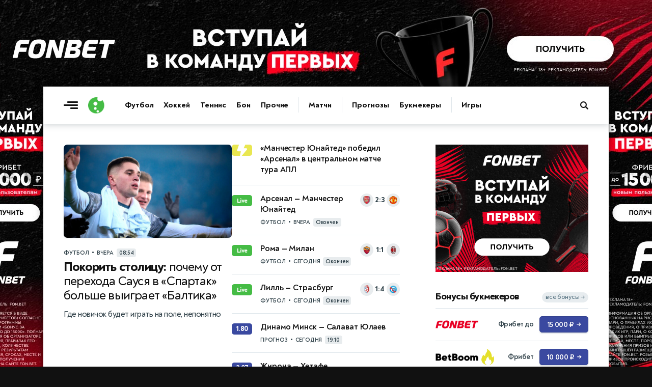

--- FILE ---
content_type: text/html; charset=utf-8
request_url: https://www.livesport.ru/
body_size: 19063
content:
<!DOCTYPE html>
<html lang="ru">
<head>
<title>LiveSport.Ru — спорт онлайн: результаты, трансляции, календарь и таблицы</title>
<meta name="description" content="LiveSport.Ru — все спортивные результаты онлайн: футбол, хоккей, теннис, бокс, бои и другие виды спорта. Календарь матчей, прогнозы на спорт и аналитика, турнирные таблицы, прямые трансляции и статистика.">
<meta charset="UTF-8">
<meta name="viewport" content="width=device-width, initial-scale=1.0">
<meta name="theme-color" content="#3A49A0">
<meta name="apple-mobile-web-app-status-bar-style" content="black-translucent">
<meta name="msapplication-navbutton-color" content="#3A49A0">
<link rel="preconnect" href="https://brutus.livesport.ru" crossorigin>
<link rel="preconnect" href="https://brutus.livecup.run" crossorigin>
<link rel="preload" href="https://brutus.livesport.ru/i/v17/css/style_v17.css?1768187144" as="style" crossorigin="anonymous">
<link rel="preload" href="https://brutus.livesport.ru/i/v17/css/style_fonts_v17.css?1750199303" as="style" crossorigin="anonymous">
<link rel="shortcut icon" type="image/x-icon" href="https://brutus.livesport.ru/i/v17/i/favicon.png">
<style>
html, body { margin: 0; padding: 0; font-family: 'NT', sans-serif;  font-size: 100%; text-rendering: optimizeLegibility; -webkit-font-smoothing: antialiased; }
body { position: relative; background-color:#111; }
:root {
  --icons-url: url(https://brutus.livesport.ru/i/v17/i/icons.png?24);
  --icons-size: 100px 300px;
}
main { position: relative; z-index: 2; width:100%; min-width:280px; max-width: 1110px; margin: 170px auto 0 auto; background-color: #fff; box-shadow: 0 0 15px rgba(0, 0, 0,0.5); }
.main-one {  display:flex; flex-wrap: wrap;  position: relative; z-index: 1; width:100%; min-height:1200px; }
a { color:#111; transition: color 0.2s; text-decoration:none; text-decoration-skip-ink: none !important; }
.type-tab { border-bottom:1px solid #DEE6EB; height:50px; opacity:0; transition: opacity .3s ease; }
.header-live { height: 52px; opacity:0; transition: opacity .3s ease; }
.content { width:100%; min-width:0; max-width:730px; }
.right { min-width:300px; width:300px; margin:0 40px;  }
.col-pt { padding-top:40px; }
.col-pl { padding-left:40px; }
.col-pr { padding-right:40px; }
.section { display:flex; gap:30px;  margin-left:40px; }
.section-nogap { gap:0; }
.section .col-1, .section .col-2 { display:flex; width:calc(50% - 15px); max-width:330px; flex-direction: column; }
.section-mb-40 { margin-bottom:40px; } 
.section-pb-bor { padding:0 0 30px 0; border-bottom:1px solid #DEE6EB;  }
.box-mb40 { margin-bottom:40px; }
.section-pt { padding-top:30px; }
.header-global { height: 74px;  box-shadow: 0 1px 12px 0 rgba(51, 68, 77,0.25); clip-path: inset(0 0px -25px 0); width:100%; transition: all 0.5s ease; z-index:10; }
.header-inner { height: 0; opacity: 0;  transition: height .5s ease, opacity .5s ease; }
.hat { display:flex; margin:0 0 0 -20px; min-width: 0; width:100%;  }
.nhs { overflow-x: auto;  overflow-y: hidden;   white-space: nowrap; -webkit-overflow-scrolling: touch; touch-action: pan-x; scrollbar-width: none; -ms-overflow-style: none;   }
.nhs::-webkit-scrollbar { display: none; }
.ticker-wrap {position:relative;width:100%;height:52px;background:#3A49A0;box-shadow: 0 5px 10px 0 rgba(51, 68, 77,0.2);}
.ticker-skeleton {position:absolute;inset:0;background:#3A49A0;}
.ticker-wrap iframe {position:absolute;inset:0;width:100%;height:100%;opacity:0;transition:opacity .25s ease;}
.ticker-wrap.is-loaded .ticker-skeleton {display:none;}
.ticker-wrap.is-loaded iframe {opacity:1; clip-path: inset(0 0px -25px 0); }
@media (prefers-reduced-motion:reduce){.ticker-wrap iframe{transition:none;}.ticker-skeleton{animation:none;}}
.bread { padding:0 20px; margin:0 0 5px 0; height: 20px;}
.bread a, .bread span { font: 700 11px/11px 'NT', sans-serif; color: #52707F;  text-decoration: none; text-transform: uppercase; letter-spacing: -0.3px; }
.bread a:first-child::before { content: ""; display:inline-block; width:12px; height:12px; background: var(--icons-url) no-repeat; background-size: var(--icons-size); background-position: 0 -60px; margin:0 5px 0 0;  position:relative; top:2px;  }
.bread a:not(:last-of-type)::after, .bread span::before {  content: "•"; display:inline-block; font: 800 25px/1px 'NT', sans-serif; margin: 0 7px; position:relative; top:5px;  }
.bread a, .bread span { font: 700 11px/11px 'NT', sans-serif; color: #52707F; text-decoration: none; text-transform: uppercase; letter-spacing: -0.3px; } 
.bread-razdel { padding-left:40px; }
.item-art-tit { display:block; font: 500 23px/26px 'NT', sans-serif; letter-spacing: -.8px; color:#111111; margin:6px 3% 11px 0; }
.item-art-tit > b { font: 800 23px/26px 'NT', sans-serif; color:#111111; }
.item-art-ann { display:block; font: 500 16px/21px 'NT', sans-serif; letter-spacing: -.5px; color:#2E3F47;  }
.item-art { display:block; text-decoration: none; padding-bottom:29px; border-bottom:1px solid #DEE6EB; }
.item-art-img { display:block; position:relative; width:100%; height:0; padding-bottom:55.455%; border-radius:6px; overflow:hidden; border-radius:7px; margin:0 0 21px 0; background-color:#E7ECEF; font: 500 12px/15px 'NT', sans-serif; box-shadow: 0 2px 3px rgba(142, 156, 164, 0.1);  }
.item-art-img-square { padding-bottom:90% !important; }
.item-art-img::after { content: ""; position: absolute;  inset: 0; pointer-events: none; border-radius: 4px; box-shadow: inset 0px -20px 40px rgba(0, 0, 0, .1); }
.item-art-img img { position:absolute; top:0; left:0; width:100%; height:100%; object-fit:cover; filter:saturate(1) contrast(1); transition:filter 1.2s ease; }
.item-art-info { display:flex; text-transform: uppercase; color:#33444C;  align-items:center; }
.item-art-info b, .item > span:nth-child(2) > span:nth-child(2) b { font: 700 11px/1 'NT', sans-serif; letter-spacing: -.2px;  }
.item-art-info i, .item > span:nth-child(2) > span:nth-child(2) i {  font: 800 14px/1 'NT', sans-serif;  margin:0 5px; }
.item-art-info u { display: flex; opacity:0;  height:17px; overflow:hidden; transition: opacity .4s ease;  }
.item-art-top .item-art-img { padding-bottom: 55.455%; }
.item-art-top .item-art-tit { font: 500 25px/28px 'NT', sans-serif; letter-spacing: -.8px; margin:6px 2% 12px 0;}
.item-art-top .item-art-tit > b { font: 800 25px/28px 'NT', sans-serif; }
.item-art-big { padding-bottom:38px; }
.item-art-big .item-art-img { padding-bottom: 56.1%; }
.item-art-big .item-art-tit { font: 500 40px/42px 'NT', sans-serif; letter-spacing: -1px; margin:10px 2% 16px 0; }
.item-art-big .item-art-tit > b { font: 800 40px/42px 'NT', sans-serif; }
.item-art-big .item-art-ann { font: 500 20px/26px 'NT', sans-serif; letter-spacing: -.2px; }
.item { display:flex; text-decoration: none; color:#111; border-bottom:1px solid #DEE6EB; padding:19px 0 16px 0; }
.item-tips > span:nth-child(2) > span:nth-child(1), .item-live > span:nth-child(2) > span:nth-child(1)  { margin-bottom:3px; }
.item > span:nth-child(1) { display: flex; flex-shrink: 0; align-items: center; justify-content: center; width:40px; height:22px; background-color:#E8ECEE; text-align:center; border-radius:5px; font: 700 11px 'NT', sans-serif; letter-spacing: -.5px;  color:#2B3840; margin:0 16px 0 0;  }
.item > span:nth-child(2) { flex:1; }
.item > span:nth-child(2) > span:nth-child(1) { display:block; font: 700 16px/21px 'NT', sans-serif; letter-spacing: -.1px; position:relative; top:-3px;  }
.item > span:nth-child(2) > span:nth-child(1) b {  font: 700 16px/21px 'NT', sans-serif; letter-spacing: -.3px;}
.item-live > span:nth-child(3)  { display:flex; flex-shrink: 0;position:relative; top:-3px; }
.item-live > span:nth-child(3) > i { width:26px; height:26px; background-color:#E8ECEE; border-radius:50%; }
.item-live > span:nth-child(3) > i img { display:block; width:16px;  height:16px; margin:5px 0 0 5px;  }
.item-live > span:nth-child(3) > b { font: 800 14px/26px 'NT', sans-serif; letter-spacing: -.2px; color:#33444C; width:20px; margin:0 3px; text-align:center;   }
.item-live > span:nth-child(1) { background-color:#45BC45; font: 800 12px 'NT', sans-serif; letter-spacing: -.5px;  color:#FFF; }
.item-box.item-notop > a:first-child { padding-top:0; }
.item-box.item-botmar > a:last-child { margin-bottom:21px; }
.item-box.item-nobot > a:last-child { padding-bottom:0; border-bottom:0; }
.item-box.item-nobotim > a:last-child { padding-bottom:0; border-bottom:0; }
.item-art-nobot-last > a:last-child { padding-bottom:0; border-bottom:0;  }
.whoa-wall { opacity:0; transition:opacity .5s ease; }
.whoa_card_mob{display:flex;gap:20px;height:88px;padding:10px 0;scroll-padding-inline:20px;margin:0 -20px;margin-bottom:5px;}
.whoa_card_mob a{flex:0 0 auto;min-width:200px;min-height:50px;max-width:270px;border:1px solid #E1E9EC;opacity:0;}

@media (max-width: 900px) { 
body { background-color:#fff; }
.hat { max-width: 650px; }
main { margin-top: 74px; box-shadow: none; }
.main-one {  justify-content:center;  }
.main-second { justify-content:center;  }
.item-box.item-mobtop > a:first-child { padding-top:19px; }
.section { flex-wrap:wrap; gap:0; }
.section .col-1, .section .col-2 { width:100%; max-width:100%;  }
.header-global { position: fixed; top: 0; z-index: 10; }
.item-art-big .item-art-img { padding-bottom: 56.1%; }
.item-art-big { padding-bottom:29px; }
.item-art-big .item-art-tit { font: 500 24px/28px 'NT', sans-serif; letter-spacing: -.8px; margin:6px 3% 11px 0; }
.item-art-big .item-art-tit > b { font: 800 24px/28px 'NT', sans-serif; }
.item-art-big .item-art-ann { font: 500 16px/21px 'NT', sans-serif; letter-spacing: -.5px; }
.item-art-borbot-nom-m { border-bottom:1px solid #DEE6EB ; padding-bottom:29px; }
}

@media (max-width: 767px) { 
html, body { overflow-x:hidden; }
main { margin-top: 64px;}
.main-one { display:block;  }
.header-global { height: 64px;  }
.col-pt { padding-top:32px; }
.col-pl { padding-left:30px; }
.col-pr { padding-right:30px; }
.section { margin-left:30px; }
.right { margin:0 30px;  }
.section-mb-40 { margin-bottom:35px; } 
.hat { flex-direction:column; }
.hat h1 { order:2; padding:0 12px 0 20px; position:relative; z-index:1; }
.hat picture { order:1; margin:1px 12px 0 0; position:relative; z-index:2; right:-20px; background-color:#fff; }
.bread-razdel { padding-left:30px; }
}

@media (max-width: 640px) { 
.item > span:nth-child(2) > span:nth-child(1) { font: 700 17px/23px 'NT', sans-serif; top:-2px;  }
.main-head { padding-right:20px; }
.right { width:100%; min-width:auto; margin:0 20px;  }
.hat-h1 picture { width:24px; height:24px;  margin:0 8px 0 0; }
.hat-h1 picture img { width: 24px; height:24px;   }
.hat h1 { font: 800 21px/1 'NT', sans-serif; padding:0 20px; }
.hat h1  span {  font: 500 21px/1 'NT', sans-serif;    }
.col-pt { padding-top:25px; }
.col-pt-nom { padding-top:0; }
.col-pr, .news-type { padding-right:20px; }
.col-pl { padding-left:20px; }
.wrap-mob { margin-right:20px; }
.main-two { flex-wrap:wrap; }
.section { margin-left:20px; margin-right:20px; }
.section-pt { padding-top:21px; }
.item-art-img-square { padding-bottom:110% !important; }
.item-art-img { margin:0 0 18px 0; }
.item-live > span:nth-child(3) > i { width:32px; height:32px; }
.item-live > span:nth-child(3) > i img { width:22px;  height:22px; margin:5px 0 0 5px;  }
.item-live > span:nth-child(3) > b { font: 800 15px/32px 'NT', sans-serif; width:26px; margin:0 3px; text-align:center;   }
.bread-razdel { padding-left:20px; }
}
@media (max-width: 380px) { 
.item-live > span:nth-child(3) > i { width:26px; height:26px;  }
.item-live > span:nth-child(3) > i img { width:16px;  height:16px; margin:5px 0 0 5px;  }
.item-live > span:nth-child(3) > b { font: 800 14px/26px 'NT', sans-serif; color:#33444C; width:20px; margin:0 3px;  }
}
@media (max-width: 340px) { 
.item-live span:nth-child(2) b > b, .item-live span:nth-child(2) > span:nth-child(2) i { display:none; }
}
</style>

</head>
<body>

<main>
<div id="header-global-ph"></div>
<header class="header-global">
<div class="header-inner">
<a href="/" class="burger touch-clean" aria-label="Открыть меню"><span class="line top"></span><span class="line middle"></span><span class="line bottom"></span></a>
<a class="logo touch-clean" href="https://www.livesport.ru/" aria-label="Логотип"><span></span></a>
<div class="nav-fade nav-fade-left"></div><div class="nav-wrapper"><nav class="nav-header" aria-label="Основная навигация"><ul class="main-menu"><li class="menu-group"><a href="/football/">Футбол</a><a href="/hockey/">Хоккей</a><a href="/tennis/">Теннис</a><a href="/fights/">Бои</a><a href="/others/">Прочие</a></li><li class="menu-group"><a href="https://www.livecup.run/">Матчи</a></li><li class="menu-group"><a href="/tips/">Прогнозы</a><a href="/betting/">Букмекеры</a></li><li class="menu-group"><a href="/games/">Игры</a></li></ul></nav></div><div class="nav-fade nav-fade-right"></div>
<style>
.pro-gift-betboom { background-color:#F5E94D; }
.pro-gift-betboom .gift-text .line1 { font:700 14px/18px 'NT',sans-serif; color:#000; }
.pro-gift-betboom .gift-text .line2 { font:900 18px/1 'NT',sans-serif;  color:#000; letter-spacing: -.6px; }
.pro-gift-betboom .gift-button .box { color: #000;  font: 700 14px/27px 'NT',sans-serif; letter-spacing: -.3px; }
.pro-gift-betboom .gift-button .box b { color: #000;  font: 700 14px/27px 'NT',sans-serif; margin:0 0 0 4px; position:relative; top:1px; }
.pro-gift-betboom.frame-4 { background-color:#EA3334; }
.pro-gift-betboom.frame-4 .partner-logo { background-image: url('https://brutus.livesport.ru/i/v17/i/b_betboom_white.png');  }
</style>
<div class="pro-gift pro-gift-betboom touch-clean" id="proGift"><a href="https://www.livesport.ru/away?betboom-gift-RU51478" rel="nofollow sponsored noopener" target="_blank" aria-label="Партнёрский баннер">
<div class="gift-frame gift-icon"><div class="box"></div></div><div class="gift-frame gift-text"><div class="line1">Фрибет</div><div class="line2">10 000 ₽</div></div><div class="gift-frame gift-button"><div class="box">Получить<b>→</b></div></div><div class="gift-frame gift-partner"><div class="partner-logo"></div></div>
</a></div>
<a class="header-search touch-clean " href="/sherlock/" rel="noopener" aria-label="Поиск по сайту"><span></span></a>
</div>
</header>




<div class="main-two">




<div class="content section-mb-40 col-pt">



<div class="section two-cols box-mb40">
<div class="col-1">
<div class="item-art-nobot-last item-art-borbot-nom-m"><a href="/football/2026/01/25/saus_spartak/" class="item-art item-art-top"><span class="item-art-img"><picture><source srcset="https://brutus.livesport.ru/l/football/2026/01/25/saus_spartak/picture--330.jpg?1769345381 330w, https://brutus.livesport.ru/l/football/2026/01/25/saus_spartak/picture--510.jpg?1769345381 510w, https://brutus.livesport.ru/l/football/2026/01/25/saus_spartak/picture.jpg?1769345381 730w, https://brutus.livesport.ru/l/football/2026/01/25/saus_spartak/picture--1200.jpg?1769345381 1200w" sizes="(max-width: 767px) 100vw, (max-width: 1023px) 510px, 730px"><img src="https://brutus.livesport.ru/l/football/2026/01/25/saus_spartak/picture--510.jpg?1769345381" alt="Владислав Саусь " fetchpriority="high" loading="eager" width="730" height="400"></picture></span><span class="item-art-info"><b>Футбол</b><i>•</i><b>Вчера</b><u>08:54</u></span><span class="item-art-tit"><b>Покорить столицу:</b> почему от перехода Сауся в «Спартак» больше выиграет «Балтика»</span><span class="item-art-ann">Где новичок будет играть на поле, непонятно</span></a>
</div>
</div>
<div class="col-2">
<div class="item-box item-nobotim item-notop item-mobtop "><a href="/football/2026/01/25/arsenal-manutd/" class="item item-light"><span></span><span><span>«Манчестер Юнайтед» победил «Арсенал» в центральном матче тура АПЛ</span></span></a>
<a href="/football/2026/01/25/arsenal-manutd-multionline/" class="item item-live"><span>Live</span><span><span>Арсенал — Манчестер Юнайтед</span><span><span class="item-art-info"><b>Футбол</b><i>•</i><b><b>Вчера</b></b> <u>Окончен</u></span></span></span>
          <span>
            <i><img src="https://brutus.livecup.run/i/.team/.emblem/1352/arsenal.png" alt=""></i>
            <b>2:3</b>
            <i><img src="https://brutus.livecup.run/i/.team/.emblem/16/manchester-united.png" alt=""></i>
          </span>
        </a>
<a href="/football/2026/01/25/roma-milan-multionline/" class="item item-live"><span>Live</span><span><span>Рома — Милан</span><span><span class="item-art-info"><b>Футбол</b><i>•</i><b><b>Сегодня</b></b> <u>Окончен</u></span></span></span>
          <span>
            <i><img src="https://brutus.livecup.run/i/.team/.emblem/98/roma.png" alt=""></i>
            <b>1:1</b>
            <i><img src="https://brutus.livecup.run/i/.team/.emblem/93/milan.png" alt=""></i>
          </span>
        </a>
<a href="/football/2026/01/25/lille-strasbourg-multionline/" class="item item-live"><span>Live</span><span><span>Лилль — Страсбург</span><span><span class="item-art-info"><b>Футбол</b><i>•</i><b><b>Сегодня</b></b> <u>Окончен</u></span></span></span>
          <span>
            <i><img src="https://brutus.livecup.run/i/.team/.emblem/75/lille.png" alt=""></i>
            <b>1:4</b>
            <i><img src="https://brutus.livecup.run/i/.team/.emblem/4797/strasbourg.png" alt=""></i>
          </span>
        </a>
<a href="/tips/hockey/2026/01/26/dinamo-minsk-salavat-yulaev-ufa/" class="item item-tips"><span>1.80</span><span><span>Динамо Минск — Салават Юлаев</span><span><span class="item-art-info"><b>Прогноз</b><i>•</i><b>Сегодня</b><u>19:10</u></span></span></span></a>
<a href="/tips/football/2026/01/26/girona-getafe/" class="item item-tips"><span>2.07</span><span><span>Жирона — Хетафе</span><span><span class="item-art-info"><b>Прогноз</b><i>•</i><b>Сегодня</b><u>23:00</u></span></span></span></a>
</div>
</div>
</div>

<link rel="stylesheet" type="text/css" href="https://brutus.livesport.ru/i/v17/css/style_fonts_v17.css?1750199303">


<div class="section"><article><a href="/tennis/2026/01/25/tennis_main_events1/" class="item-art item-art-big"><span class="item-art-img"><picture><source srcset="https://brutus.livesport.ru/l/tennis/2026/01/25/tennis_main_events1/picture--330.jpg?1769350761 330w, https://brutus.livesport.ru/l/tennis/2026/01/25/tennis_main_events1/picture--510.jpg?1769350761 510w, https://brutus.livesport.ru/l/tennis/2026/01/25/tennis_main_events1/picture.jpg?1769350761 730w, https://brutus.livesport.ru/l/tennis/2026/01/25/tennis_main_events1/picture--1200.jpg?1769350761 1200w" sizes="(max-width: 767px) 100vw, (max-width: 1023px) 510px, 730px"><img src="https://brutus.livesport.ru/l/tennis/2026/01/25/tennis_main_events1/picture--510.jpg?1769350761" alt="Даниил Медведев" width="730" height="400" decoding="async" loading="lazy"></picture></span><span class="item-art-info"><b>Теннис</b><i>•</i><b>Вчера</b><u>17:32</u></span><span class="item-art-tit"><b>Неделя тенниса:</b> капитуляция Мирры и Медведева, стабильность Хачанова и прогресс Селехметьевой</span><span class="item-art-ann">Впервые с 2018 года никто из россиян не вышел в 1/4 финала Australian Open</span></a>
</article></div>

<div class="tags-filter">
<div class="head-tags">
<div class="head-tags-inner">
<div class="tags">
<a href="/football/rfpl/"><span><I><img src="https://brutus.livecup.run/.tournament/.emblem/47/rpl.png" loading="lazy" alt="РПЛ"></i><b>РПЛ</b></span></a><a href="/football/league/"><span><I><img src="https://brutus.livecup.run/.tournament/.emblem/128/league.png" loading="lazy" alt="ЛЧ"></i><b>ЛЧ</b></span></a><a href="/football/english-premier-league/"><span><I><img src="https://brutus.livecup.run/.tournament/.emblem/1/epl.png" loading="lazy" alt="АПЛ"></i><b>АПЛ</b></span></a><a href="/football/primera-division/"><span><I><img src="https://brutus.livecup.run/.tournament/.emblem/4/la-liga.png" loading="lazy" alt="Ла Лига"></i><b>Ла Лига</b></span></a><a href="/football/europa/"><span><I><img src="https://brutus.livecup.run/.tournament/.emblem/147/europa.png" loading="lazy" alt="ЛЕ"></i><b>ЛЕ</b></span></a><a href="/hockey/khl/"><span><I><img src="https://brutus.livecup.run/.tournament/.emblem/99/khl.png" loading="lazy" alt="КХЛ"></i><b>КХЛ</b></span></a><a href="/football/world-cup-2026/"><span><I><img src="https://brutus.livesport.ru/i/v17/i/icon_tag.png?2" loading="lazy" alt="ЧМ-2026"></i><b>ЧМ-2026</b></span></a>
</div>
</div>
</div>

<div class="section-filter">
<div class="section-dd">
<button type="button">Главное<u></u></button>
<ul><li><a href="/news/">По хронологии</a></li><li><a href="/popular/">Популярное</a></li><li><a href="/favor/">Интересное</a></li></ul>
</div>
</div>
</div>
<div class="tags-filter-after"></div>


<div class="section two-cols section-mb-40 section-mb-flow-mob">
<div class="col-1">
<div class="item-box item-notop item-botmar"><a href="/football/2026/01/26/roma-milan/" class="item"><span>00:40</span><span><span>«Рома» и «Милан» не выявили сильнейшего</span></span></a>
<a href="/football/2026/01/25/juventus-napoli/" class="item"><span>22:01</span><span><span>«Ювентус» разбил «Наполи»</span></span></a>
<a href="/hockey/2026/01/25/kostin_dolzhenkov/" class="item"><span>21:38</span><span><span>Клим Костин перешел из «Авангарда» в ЦСКА</span></span></a>
</div>
<div><a href="/football/2026/01/25/robertson_liverpool_tottenham/" class="item-art"><span class="item-art-img"><picture><source srcset="https://brutus.livesport.ru/l/football/2026/01/25/robertson_liverpool_tottenham/picture--330.jpg?1769345345 330w, https://brutus.livesport.ru/l/football/2026/01/25/robertson_liverpool_tottenham/picture--510.jpg?1769345345 510w, https://brutus.livesport.ru/l/football/2026/01/25/robertson_liverpool_tottenham/picture.jpg?1769345345 730w, https://brutus.livesport.ru/l/football/2026/01/25/robertson_liverpool_tottenham/picture--1200.jpg?1769345345 1200w" sizes="(max-width: 767px) 100vw, (max-width: 1023px) 510px, 730px"><img src="https://brutus.livesport.ru/l/football/2026/01/25/robertson_liverpool_tottenham/picture--510.jpg?1769345345" alt="Эндрю Робертсон " width="730" height="400" decoding="async" loading="lazy"></picture></span><span class="item-art-info"><b>Футбол</b><i>•</i><b>Вчера</b><u>12:48</u></span><span class="item-art-tit"><b>Эндрю Робертсон — легенда «Ливерпуля»:</b> переход в «Тоттенхэм» станет концом целой эпохи </span><span class="item-art-ann">Шотландец может покинуть клуб уже этой зимой</span></a>
</div>
<div class="item-box item-botmar"><a href="/football/2026/01/25/barcelona_oviedo/" class="item"><span>20:13</span><span><span>«Барселона» обыграла «Овьедо» и возглавила таблицу Примеры</span></span></a>
</div>
<div><a href="/football/2026/01/25/villarreal_real_review/" class="item-art"><span class="item-art-img"><picture><source srcset="https://brutus.livesport.ru/l/football/2026/01/25/villarreal_real_review/picture--330.jpg?1769345424 330w, https://brutus.livesport.ru/l/football/2026/01/25/villarreal_real_review/picture--510.jpg?1769345424 510w, https://brutus.livesport.ru/l/football/2026/01/25/villarreal_real_review/picture.jpg?1769345424 730w, https://brutus.livesport.ru/l/football/2026/01/25/villarreal_real_review/picture--1200.jpg?1769345424 1200w" sizes="(max-width: 767px) 100vw, (max-width: 1023px) 510px, 730px"><img src="https://brutus.livesport.ru/l/football/2026/01/25/villarreal_real_review/picture--510.jpg?1769345424" alt="Килиан Мбаппе " width="730" height="400" decoding="async" loading="lazy"></picture></span><span class="item-art-info"><b>Футбол</b><i>•</i><b>Вчера</b><u>02:49</u></span><span class="item-art-tit"><b>«Реал» вернулся на первое место:</b> Мбаппе не дал «Вильярреалу» приблизиться к лидерам </span><span class="item-art-ann">Судьба лидерства теперь в руках «Барселоны»</span></a>
</div>
<div class="item-box item-botmar"><a href="/football/2026/01/25/juventus-napoli-multionline/" class="item item-live"><span>Live</span><span><span>Ювентус — Наполи</span><span><span class="item-art-info"><b>Футбол</b><i>•</i><b><b>Вчера</b></b> <u>Окончен</u></span></span></span>
          <span>
            <i><img src="https://brutus.livecup.run/i/.team/.emblem/94/juventus.png" alt=""></i>
            <b>3:0</b>
            <i><img src="https://brutus.livecup.run/i/.team/.emblem/97/napoli.png" alt=""></i>
          </span>
        </a>
<a href="/football/2026/01/25/newcastle-astonvilla-multionline/" class="item item-live"><span>Live</span><span><span>Ньюкасл — Астон Вилла</span><span><span class="item-art-info"><b>Футбол</b><i>•</i><b><b>Вчера</b></b> <u>Окончен</u></span></span></span>
          <span>
            <i><img src="https://brutus.livecup.run/i/.team/.emblem/11/newcastle.png" alt=""></i>
            <b>0:2</b>
            <i><img src="https://brutus.livecup.run/i/.team/.emblem/4/aston-villa.png" alt=""></i>
          </span>
        </a>
<a href="/football/2026/01/25/barcelona-oviedo-multionline/" class="item item-live"><span>Live</span><span><span>Барселона — Реал Овьедо</span><span><span class="item-art-info"><b>Футбол</b><i>•</i><b><b>Вчера</b></b> <u>Окончен</u></span></span></span>
          <span>
            <i><img src="https://brutus.livecup.run/i/.team/.emblem/114/barcelona.png" alt=""></i>
            <b>3:0</b>
            <i><img src="https://brutus.livecup.run/i/.team/.emblem/1535/oviedo.png" alt=""></i>
          </span>
        </a>
</div>
<div class="item-art-borbot-m"><a href="/others/2026/01/24/enbert/" class="item-art item-art-talk"><span class="item-art-img"><picture><source srcset="https://brutus.livesport.ru/l/others/2026/01/24/enbert/picture--330.jpg?1769279850 330w, https://brutus.livesport.ru/l/others/2026/01/24/enbert/picture--510.jpg?1769279850 510w, https://brutus.livesport.ru/l/others/2026/01/24/enbert/picture.jpg?1769279850 730w, https://brutus.livesport.ru/l/others/2026/01/24/enbert/picture--1200.jpg?1769279850 1200w" sizes="(max-width: 767px) 100vw, (max-width: 1023px) 510px, 730px"><img src="https://brutus.livesport.ru/l/others/2026/01/24/enbert/picture--510.jpg?1769279850" alt="Александр Энберт " width="730" height="400" decoding="async" loading="lazy"></picture><span class="item-art-img-inner-talk"><b><b></b></b></span></span><span class="item-art-info"><b>Прочие</b><i>•</i><b>24/01/2026</b><u>18:11</u></span><span class="item-art-tit"><b>Александр Энберт:</b> У Валиевой и Трусовой есть всё, чтобы выступить на Олимпиаде-2030 </span><span class="item-art-ann">Призёр Олимпийских игр в эксклюзивном интервью для LiveSport.Ru — о чемпионате Европы-2026, фигурном катании в России и своей карьере</span></a>
</div>

</div>
<div class="col-2">
<div><a href="/football/2026/01/25/marseille_lens_review/" class="item-art"><span class="item-art-img"><picture><source srcset="https://brutus.livesport.ru/l/football/2026/01/25/marseille_lens_review/picture--330.jpg?1769345497 330w, https://brutus.livesport.ru/l/football/2026/01/25/marseille_lens_review/picture--510.jpg?1769345497 510w, https://brutus.livesport.ru/l/football/2026/01/25/marseille_lens_review/picture.jpg?1769345497 730w, https://brutus.livesport.ru/l/football/2026/01/25/marseille_lens_review/picture--1200.jpg?1769345497 1200w" sizes="(max-width: 767px) 100vw, (max-width: 1023px) 510px, 730px"><img src="https://brutus.livesport.ru/l/football/2026/01/25/marseille_lens_review/picture--510.jpg?1769345497" alt="Амин Гуири " width="730" height="400" decoding="async" loading="lazy"></picture></span><span class="item-art-info"><b>Футбол</b><i>•</i><b>Вчера</b><u>03:21</u></span><span class="item-art-tit"><b>«Марсель» сбил «Ланс» с вершины таблицы:</b> команда Де Дзерби закрепилась в тройке </span><span class="item-art-ann">Этан Нванери идеально дебютировал за новый клуб</span></a>
</div>
<div class="item-box item-botmar"><a href="/tips/express/2026/01/26/express/" class="item item-tips"><span>5.04</span><span><span>Экспресс дня 26 января</span><span><span class="item-art-info"><b>Прогноз</b><i>•</i><b>Сегодня</b><u>23:00</u></span></span></span></a>
</div>
<div><a href="/football/2026/01/25/bournemouth_liverpool_review/" class="item-art"><span class="item-art-img"><picture><source srcset="https://brutus.livesport.ru/l/football/2026/01/25/bournemouth_liverpool_review/picture--330.jpg?1769345465 330w, https://brutus.livesport.ru/l/football/2026/01/25/bournemouth_liverpool_review/picture--510.jpg?1769345465 510w, https://brutus.livesport.ru/l/football/2026/01/25/bournemouth_liverpool_review/picture.jpg?1769345465 730w, https://brutus.livesport.ru/l/football/2026/01/25/bournemouth_liverpool_review/picture--1200.jpg?1769345465 1200w" sizes="(max-width: 767px) 100vw, (max-width: 1023px) 510px, 730px"><img src="https://brutus.livesport.ru/l/football/2026/01/25/bournemouth_liverpool_review/picture--510.jpg?1769345465" alt="Игроки «Борнмута» празднуют победный гол " width="730" height="400" decoding="async" loading="lazy"></picture></span><span class="item-art-info"><b>Футбол</b><i>•</i><b>Вчера</b><u>00:45</u></span><span class="item-art-tit"><b>«Борнмут» прибил «Ливерпуль» на последней секунде:</b> команда Слота не выигрывает пятый матч АПЛ подряд </span><span class="item-art-ann">Чемпионы Англии рискуют вылететь из топ-4</span></a>
</div>
<div class="item-box item-botmar"><a href="/tennis/2026/01/25/andreeva/" class="item item-light"><span></span><span><span>Андреева проиграла Свитолиной и покинула Открытый чемпионат Австралии</span></span></a>
</div>
<div><a href="/football/2026/01/24/bayern_augsburg_review/" class="item-art"><span class="item-art-img"><picture><source srcset="https://brutus.livesport.ru/l/football/2026/01/24/bayern_augsburg_review/picture--330.jpg?1769345531 330w, https://brutus.livesport.ru/l/football/2026/01/24/bayern_augsburg_review/picture--510.jpg?1769345531 510w, https://brutus.livesport.ru/l/football/2026/01/24/bayern_augsburg_review/picture.jpg?1769345531 730w, https://brutus.livesport.ru/l/football/2026/01/24/bayern_augsburg_review/picture--1200.jpg?1769345531 1200w" sizes="(max-width: 767px) 100vw, (max-width: 1023px) 510px, 730px"><img src="https://brutus.livesport.ru/l/football/2026/01/24/bayern_augsburg_review/picture--510.jpg?1769345531" alt="Игроки «Аугсбурга» празднуют победу " width="730" height="400" decoding="async" loading="lazy"></picture></span><span class="item-art-info"><b>Футбол</b><i>•</i><b>24/01/2026</b><u>21:48</u></span><span class="item-art-tit"><b>«Бавария» проиграла впервые в сезоне!</b> Сенсационный «Аугсбург» перевернул дерби после перерыва </span><span class="item-art-ann">В Бундеслиге мюнхенцы не проигрывали с марта</span></a>
</div>
<div class="item-box item-nobotim"><a href="/football/2026/01/25/maquire/" class="item"><span>22:39</span><span><span>Магуайр — о победах «МЮ»: Каррик привнес свежую энергию, и команда оживилась</span></span></a>
<a href="/football/2026/01/25/real-sociedad/" class="item"><span>22:33</span><span><span>«Реал Сосьедад» обыграл «Сельту» благодаря дублю Оярсабаля</span></span></a>
<a href="/football/2026/01/25/lyon/" class="item"><span>21:16</span><span><span>Хет-трик Эндрика помог «Лиону» обыграть «Метц»</span></span></a>
<a href="/hockey/2026/01/25/spartak-moscow-lokomotiv-yaroslavl/" class="item"><span>19:37</span><span><span>«Локомотив» в овертайме выиграл у «Спартака» в КХЛ</span></span></a>
<a href="/football/2026/01/25/crystal-palace_chelsea/" class="item"><span>19:01</span><span><span>«Челси» уверенно обыграл «Кристал Пэлас» в матче АПЛ</span></span></a>
</div>
</div>
</div>

<div class="section"><div class="item-art-bortop-m item-art-flow-mob"><a href="/football/2026/01/24/palmeiras_stars/" class="item-art item-art-big"><span class="item-art-img"><picture><source srcset="https://brutus.livesport.ru/l/football/2026/01/24/palmeiras_stars/picture--330.jpg?1769279891 330w, https://brutus.livesport.ru/l/football/2026/01/24/palmeiras_stars/picture--510.jpg?1769279891 510w, https://brutus.livesport.ru/l/football/2026/01/24/palmeiras_stars/picture.jpg?1769279891 730w, https://brutus.livesport.ru/l/football/2026/01/24/palmeiras_stars/picture--1200.jpg?1769279891 1200w" sizes="(max-width: 767px) 100vw, (max-width: 1023px) 510px, 730px"><img src="https://brutus.livesport.ru/l/football/2026/01/24/palmeiras_stars/picture--510.jpg?1769279891" alt="Эндрик" width="730" height="400" decoding="async" loading="lazy"></picture></span><span class="item-art-info"><b>Футбол</b><i>•</i><b>24/01/2026</b><u>18:59</u></span><span class="item-art-tit"><b>Европа опустила с небес на землю:</b> что случилось с бразильским «Поколением на миллиард»</span><span class="item-art-ann">Эндрик не смог повторить Винисиуса Жуниора</span></a>
</div></div>




<div class="section two-cols section-pt section-mb-40 section-pt-flow-mob">
<div class="col-1">
<div class="item-art-mt-sec"><a href="/football/2026/01/23/koloskov/" class="item-art item-art-talk"><span class="item-art-img"><picture><source srcset="https://brutus.livesport.ru/l/football/2026/01/23/koloskov/picture--330.jpg?1769125475 330w, https://brutus.livesport.ru/l/football/2026/01/23/koloskov/picture--510.jpg?1769125475 510w, https://brutus.livesport.ru/l/football/2026/01/23/koloskov/picture.jpg?1769125475 730w, https://brutus.livesport.ru/l/football/2026/01/23/koloskov/picture--1200.jpg?1769125475 1200w" sizes="(max-width: 767px) 100vw, (max-width: 1023px) 510px, 730px"><img src="https://brutus.livesport.ru/l/football/2026/01/23/koloskov/picture--510.jpg?1769125475" alt="Вячеслав Колосков " width="730" height="400" decoding="async" loading="lazy"></picture><span class="item-art-img-inner-talk"><b><b></b></b></span></span><span class="item-art-info"><b>Футбол</b><i>•</i><b>23/01/2026</b><u>08:00</u></span><span class="item-art-tit"><b>Вячеслав Колосков:</b> 48 команд — это уже не чемпионат мира, а фестиваль футбола </span><span class="item-art-ann">Почетный президент РФС в эксклюзивном интервью для LiveSport.Ru — о развитии российского и мирового футбола</span></a>
<a href="/football/2026/01/23/manchester_city_guehi/" class="item-art"><span class="item-art-img"><picture><source srcset="https://brutus.livesport.ru/l/football/2026/01/23/manchester_city_guehi/picture--330.jpg?1769205311 330w, https://brutus.livesport.ru/l/football/2026/01/23/manchester_city_guehi/picture--510.jpg?1769205311 510w, https://brutus.livesport.ru/l/football/2026/01/23/manchester_city_guehi/picture.jpg?1769205311 730w, https://brutus.livesport.ru/l/football/2026/01/23/manchester_city_guehi/picture--1200.jpg?1769205311 1200w" sizes="(max-width: 767px) 100vw, (max-width: 1023px) 510px, 730px"><img src="https://brutus.livesport.ru/l/football/2026/01/23/manchester_city_guehi/picture--510.jpg?1769205311" alt="Марк Гехи " width="730" height="400" decoding="async" loading="lazy"></picture></span><span class="item-art-info"><b>Футбол</b><i>•</i><b>23/01/2026</b><u>19:41</u></span><span class="item-art-tit"><b>От тотального доминирования до катастрофы:</b> станет ли Гехи спасителем нового проекта Гвардиолы? </span><span class="item-art-ann">Конец эпохи доминирования «Манчестер Сити»</span></a>
<a href="/football/2026/01/23/five_weird_january_transfers/" class="item-art"><span class="item-art-img"><picture><source srcset="https://brutus.livesport.ru/l/football/2026/01/23/five_weird_january_transfers/picture--330.jpg?1769205432 330w, https://brutus.livesport.ru/l/football/2026/01/23/five_weird_january_transfers/picture--510.jpg?1769205432 510w, https://brutus.livesport.ru/l/football/2026/01/23/five_weird_january_transfers/picture.jpg?1769205432 730w, https://brutus.livesport.ru/l/football/2026/01/23/five_weird_january_transfers/picture--1200.jpg?1769205432 1200w" sizes="(max-width: 767px) 100vw, (max-width: 1023px) 510px, 730px"><img src="https://brutus.livesport.ru/l/football/2026/01/23/five_weird_january_transfers/picture--510.jpg?1769205432" alt="Рахим Стерлинг " width="730" height="400" decoding="async" loading="lazy"></picture></span><span class="item-art-info"><b>Футбол</b><i>•</i><b>23/01/2026</b><u>18:28</u></span><span class="item-art-tit"><b>«Тайный» полузащитник «МЮ» и Стерлинг в «Наполи»:</b> пять трансферов января, в которые трудно поверить </span><span class="item-art-ann">Зимнее окно — идеальное время для сюрпризов</span></a>
</div>
<div class="item-box item-botmar"><a href="/football/2026/01/25/atletico/" class="item"><span>18:05</span><span><span>«Атлетико» спокойно разобрался с «Мальоркой»</span></span></a>
<a href="/football/2026/01/25/nani/" class="item"><span>17:00</span><span><span>Бывший игрок «Манчестер Юнайтед» Нани стал игроком казахстанского «Актобе»</span></span></a>
</div>
<div class="item-art-borbot-m"><a href="/fights/2026/01/23/tankgarsia/" class="item-art"><span class="item-art-img"><picture><source srcset="https://brutus.livesport.ru/l/fights/2026/01/23/tankgarsia/picture--330.jpg?1769205373 330w, https://brutus.livesport.ru/l/fights/2026/01/23/tankgarsia/picture--510.jpg?1769205373 510w, https://brutus.livesport.ru/l/fights/2026/01/23/tankgarsia/picture.jpg?1769205373 730w, https://brutus.livesport.ru/l/fights/2026/01/23/tankgarsia/picture--1200.jpg?1769205373 1200w" sizes="(max-width: 767px) 100vw, (max-width: 1023px) 510px, 730px"><img src="https://brutus.livesport.ru/l/fights/2026/01/23/tankgarsia/picture--510.jpg?1769205373" alt="Райан Гарсия против Джервонты Дэвиса " width="730" height="400" decoding="async" loading="lazy"></picture></span><span class="item-art-info"><b>Бои</b><i>•</i><b>23/01/2026</b><u>13:07</u></span><span class="item-art-tit"><b>Из топ-боксеров в гангстеры.</b> Как «Танк» и Гарсия разрушили свои звездные карьеры </span><span class="item-art-ann">Что общего у Гарсии и Дэвиса? Еще вчера оба были на вершине, а сегодня увязли в проблемах</span></a>
</div>
</div>
<div class="col-2">
<div class="item-box item-notop item-box item-botmar item-botmar-flow-mob"><a href="/tennis/2026/01/25/medvedev/" class="item item-light"><span></span><span><span>Медведев покинул АО, проиграв в трех сетах Тьену</span></span></a>
<a href="/hockey/2026/01/25/gutik/" class="item"><span>23:42</span><span><span>Гутик прокомментировал свой дебютный гол за «Спартак» в матче против «Локомотива»</span></span></a>
<a href="/hockey/2026/01/25/shikin/" class="item"><span>23:33</span><span><span>«Шанхайские Драконы» подписали контракт с Шикиным</span></span></a>
</div>
<div class="item-art-mt-sec"><a href="/football/2026/01/23/barcelona_dro/" class="item-art"><span class="item-art-img"><picture><source srcset="https://brutus.livesport.ru/l/football/2026/01/23/barcelona_dro/picture--330.jpg?1769205534 330w, https://brutus.livesport.ru/l/football/2026/01/23/barcelona_dro/picture--510.jpg?1769205534 510w, https://brutus.livesport.ru/l/football/2026/01/23/barcelona_dro/picture.jpg?1769205534 730w, https://brutus.livesport.ru/l/football/2026/01/23/barcelona_dro/picture--1200.jpg?1769205534 1200w" sizes="(max-width: 767px) 100vw, (max-width: 1023px) 510px, 730px"><img src="https://brutus.livesport.ru/l/football/2026/01/23/barcelona_dro/picture--510.jpg?1769205534" alt="Дро Фернандес " width="730" height="400" decoding="async" loading="lazy"></picture></span><span class="item-art-info"><b>Футбол</b><i>•</i><b>23/01/2026</b><u>12:29</u></span><span class="item-art-tit"><b>Ну и проваливай!</b> Почему «Барса» не стала унижаться перед любимчиком Флика </span><span class="item-art-ann">Дро Фернандес не захотел ждать своего шанса закрепиться в основном составе «Барселоны»</span></a>
<a href="/football/2026/01/23/top_10_events_2016/" class="item-art"><span class="item-art-img"><picture><source srcset="https://brutus.livesport.ru/l/football/2026/01/23/top_10_events_2016/picture--330.jpg?1769205472 330w, https://brutus.livesport.ru/l/football/2026/01/23/top_10_events_2016/picture--510.jpg?1769205472 510w, https://brutus.livesport.ru/l/football/2026/01/23/top_10_events_2016/picture.jpg?1769205472 730w, https://brutus.livesport.ru/l/football/2026/01/23/top_10_events_2016/picture--1200.jpg?1769205472 1200w" sizes="(max-width: 767px) 100vw, (max-width: 1023px) 510px, 730px"><img src="https://brutus.livesport.ru/l/football/2026/01/23/top_10_events_2016/picture--510.jpg?1769205472" alt="ПФК ЦСКА " width="730" height="400" decoding="async" loading="lazy"></picture></span><span class="item-art-info"><b>Футбол</b><i>•</i><b>23/01/2026</b><u>10:09</u></span><span class="item-art-tit"><b>Верните мой 2016-й:</b> «Ростов» в ЛЧ, «Динамо» в ФНЛ и ещё топ-8 событий 10-летний давности </span><span class="item-art-ann">Ностальгия в глаз попала</span></a>
<a href="/football/2026/01/23/eintracht_are_floundering/" class="item-art"><span class="item-art-img"><picture><source srcset="https://brutus.livesport.ru/l/football/2026/01/23/eintracht_are_floundering/picture--330.jpg?1769205585 330w, https://brutus.livesport.ru/l/football/2026/01/23/eintracht_are_floundering/picture--510.jpg?1769205585 510w, https://brutus.livesport.ru/l/football/2026/01/23/eintracht_are_floundering/picture.jpg?1769205585 730w, https://brutus.livesport.ru/l/football/2026/01/23/eintracht_are_floundering/picture--1200.jpg?1769205585 1200w" sizes="(max-width: 767px) 100vw, (max-width: 1023px) 510px, 730px"><img src="https://brutus.livesport.ru/l/football/2026/01/23/eintracht_are_floundering/picture--510.jpg?1769205585" alt="Дино Топпмёллер уволен с поста главного тренера «Айнтрахта» " width="730" height="400" decoding="async" loading="lazy"></picture></span><span class="item-art-info"><b>Футбол</b><i>•</i><b>23/01/2026</b><u>10:08</u></span><span class="item-art-tit"><b>Бундеслига в режиме турбулентности:</b> обезглавленный «Айнтрахт», доминирование «Баварии» и провалы в ЛЧ </span><span class="item-art-ann">Главные события для немецких клубов</span></a>
</div>
<div class="item-box item-before-btn"><a href="/football/2026/01/25/kean/" class="item"><span>23:25</span><span><span>Кин: Каррик по-прежнему не подходит для этой работы, любой может выиграть две игры</span></span></a>
<a href="/football/2026/01/25/neville/" class="item"><span>23:19</span><span><span>Невилл: Это отрезвляющий день для «Арсенала», им придется перезагрузиться</span></span></a>
<a href="/football/2026/01/25/morgan/" class="item"><span>22:20</span><span><span>Пирс Морган — о поражении «Арсенала»: Больнее, чем сломать бедро</span></span></a>
<a href="/football/2026/01/25/elagin/" class="item"><span>22:14</span><span><span>Елагин: Очень, очень давно не видел такой слаженной игры «МЮ»</span></span></a>
</div>
<a href="/news/" class="btn-sec touch-clean"><span>Все новости<b>&rarr;</b></span></a>
</div>

</div>



<div class="section section-tiz section-tiz-bb-mob">
<a href="/football/2026/01/20/arbeloa_real_perez/"><span><picture><source srcset="https://brutus.livesport.ru/l/football/2026/01/20/arbeloa_real_perez/picturesmall.jpg?1768939053 200w, https://brutus.livesport.ru/l/football/2026/01/20/arbeloa_real_perez/picture--240.jpg?1768939053 240w" sizes="90px"><img src="https://brutus.livesport.ru/l/football/2026/01/20/arbeloa_real_perez/picturesmall.jpg?1768939053" alt="Альваро Арбелоа" width="240" height="135" decoding="async" loading="lazy"></picture></span><span>Наполеон бы одобрил: Арбелоа — тот самый «везучий генерал», который спасет сезон «Реала»?</span></a>
<a href="/tennis/2026/01/17/australian_open_2026_preview_men/"><span><picture><source srcset="https://brutus.livesport.ru/l/tennis/2026/01/17/australian_open_2026_preview_men/picturesmall.jpg?1768676460 200w, https://brutus.livesport.ru/l/tennis/2026/01/17/australian_open_2026_preview_men/picture--240.jpg?1768676460 240w" sizes="90px"><img src="https://brutus.livesport.ru/l/tennis/2026/01/17/australian_open_2026_preview_men/picturesmall.jpg?1768676460" alt="Даниил Медведев" width="240" height="135" decoding="async" loading="lazy"></picture></span><span>Алькарас без Ферреро, а Медведев снова среди фаворитов: главные интриги мужского Australian Open-2026</span></a>
<a href="/football/2025/12/25/midfield_transfer_man_united/"><span><picture><source srcset="https://brutus.livesport.ru/l/football/2025/12/25/midfield_transfer_man_united/picturesmall.jpg?1766700959 200w, https://brutus.livesport.ru/l/football/2025/12/25/midfield_transfer_man_united/picture--240.jpg?1766700959 240w" sizes="90px"><img src="https://brutus.livesport.ru/l/football/2025/12/25/midfield_transfer_man_united/picturesmall.jpg?1766700959" alt="Карлос Балеба" width="240" height="135" decoding="async" loading="lazy"></picture></span><span>Напарник для Бруну: Балеба и другие кандидаты в центр поля «Манчестер Юнайтед»</span></a>
<a href="/football/2025/12/25/alonso_real_stars/"><span><picture><source srcset="https://brutus.livesport.ru/l/football/2025/12/25/alonso_real_stars/picturesmall.jpg?1766701126 200w, https://brutus.livesport.ru/l/football/2025/12/25/alonso_real_stars/picture--240.jpg?1766701126 240w" sizes="90px"><img src="https://brutus.livesport.ru/l/football/2025/12/25/alonso_real_stars/picturesmall.jpg?1766701126" alt="Хаби Алонсо" width="240" height="135" decoding="async" loading="lazy"></picture></span><span>Заложник «Фантастической четверки»: почему Алонсо приходится выживать в «Реале»</span></a>

</div>


</div><!-- /content !-->


<link rel="stylesheet" type="text/css" href="https://brutus.livesport.ru/i/v17/css/style_v17.css?1768187144">


<aside class="right col-pt col-pt-nom">

<aside class="pro3x2 box-mb40" aria-label="Партнёрское объявление">
<iframe src="https://brutus.livesport.ru/i/v17/whoa/in/fonbet/fb15k/300x250/?11" loading="lazy" frameborder="0" width="300" height="250" marginwidth="0" marginheight="0" scrolling="no" sandbox="allow-scripts allow-same-origin allow-popups allow-popups-to-escape-sandbox" referrerpolicy="no-referrer-when-downgrade"></iframe>
</aside>
<section class="aside-right-box box-mb40">
<div class="box-name"><h3>Бонусы букмекеров</h3><a href="/betting/">все бонусы<b>&rarr;</b></a></div>
<ul class="aside-bonus">
<li><a href="/betting/fonbet/"><img src="https://brutus.livesport.ru/i/v17/i/b_fonbet.png" loading="lazy" alt="Fonbet"></a><b>Фрибет до</b><a href="https://www.livesport.ru/away?fonbet-n1" rel="nofollow sponsored noopener" target="_blank" class="btn-splashes touch-clean"><b>15 000 ₽<u>&rarr;</u></b></a></li>
<li><a href="/betting/betboom/"><img src="https://brutus.livesport.ru/i/v17/i/b_betboom.png" loading="lazy" alt="BetBoom"></a><u></u><b>Фрибет</b><a href="https://www.livesport.ru/away?betboom-bonus-box-RU12589" rel="nofollow sponsored noopener" target="_blank" class="btn-splashes touch-clean"><b>10 000 ₽<u>&rarr;</u></b></a></li>
<li><a href="/betting/melbet/"><img src="https://brutus.livesport.ru/i/v17/i/b_melbet.png" loading="lazy" alt="Мелбет"></a><b>VIP-бонус</b><a href="/land/melbet/#melbet-bonus-RU78520" rel="nofollow sponsored noopener" target="_blank" class="btn-splashes touch-clean"><b>25 000 ₽<u>&rarr;</u></b></a></li>
</ul>
<a href="/betting/" class="btn-sec touch-clean"><span>Все бонусы<b>&rarr;</b></span></a>
</section>

<section class="aside-right-box box-mb40"><!-- match center !-->
<div class="box-name"><h3>Матч-центр</h3><a href="https://www.livecup.run/">все матчи<b>&rarr;</b></a></div>
<div class="m-tabs">
<div class="m-tab-switcher"><button class="m-tab m-tab--active">Сейчас</button><button class="m-tab">Недавно</button><button class="m-tab">Скоро</button></div>
<div class="m-tab-content">
<!-- now !-->
<div class="m-tab-panel m-tab-panel--fade-in">
<section class="m-t">
<div><a href="https://www.livecup.run/football/england/"><img src="https://brutus.livecup.run/.tournament/.emblem/1/epl.png" loading="lazy" alt="Англия. Премьер-лига"><h3>Англия. Премьер-лига</h3></a></div>
<ul class="m-fh"><li class="m-ok"><a href="https://www.livecup.run/football/match/crystal-palace-chelsea/"><u>Ок</u><b>Кристал Пэлас</b><i>1:3</i><b>Челси</b></a></li><li class="m-ok"><a href="https://www.livecup.run/football/match/brentford-nottingham-forest/"><u>Ок</u><b>Брентфорд</b><i>0:2</i><b>Ноттингем Форест</b></a></li><li class="m-ok"><a href="https://www.livecup.run/football/match/newcastle-aston-villa/"><u>Ок</u><b>Ньюкасл</b><i>0:2</i><b>Астон Вилла</b></a></li><li class="m-ok"><a href="https://www.livecup.run/football/match/arsenal-manchester-united/"><u>Ок</u><b>Арсенал Лондон</b><i>2:3</i><b>Манчестер Юнайтед</b></a></li></ul>
</section>
<section class="m-t">
<div><a href="https://www.livecup.run/football/germany/"><img src="https://brutus.livecup.run/.tournament/.emblem/6/bundesliga.png" loading="lazy" alt="Германия. Бундеслига"><h3>Германия. Бундеслига</h3></a></div>
<ul class="m-fh"><li class="m-ok"><a href="https://www.livecup.run/football/match/borussia_moenchengladbach-vfb_stuttgart/"><u>Ок</u><b>Боруссия М</b><i>0:3</i><b>Штутгарт</b></a></li><li class="m-ok"><a href="https://www.livecup.run/football/match/freiburg-cologne/"><u>Ок</u><b>Фрайбург</b><i>2:1</i><b>Кёльн</b></a></li></ul>
</section>
<section class="m-t">
<div><a href="https://www.livecup.run/football/spain/"><img src="https://brutus.livecup.run/.tournament/.emblem/4/la-liga.png" loading="lazy" alt="Испания. Ла Лига"><h3>Испания. Ла Лига</h3></a></div>
<ul class="m-fh"><li class="m-ok"><a href="https://www.livecup.run/football/match/atletico-madrid-mallorca/"><u>Ок</u><b>Атлетико</b><i>3:0</i><b>Мальорка</b></a></li><li class="m-ok"><a href="https://www.livecup.run/football/match/barcelona-real-oviedo/"><u>Ок</u><b>Барселона</b><i>3:0</i><b>Овьедо</b></a></li><li class="m-ok"><a href="https://www.livecup.run/football/match/real-sociedad-celta/"><u>Ок</u><b>Реал Сосьедад</b><i>3:1</i><b>Сельта</b></a></li><li class="m-ok"><a href="https://www.livecup.run/football/match/alaves-real_betis/"><u>Ок</u><b>Алавес</b><i>2:1</i><b>Бетис</b></a></li></ul>
</section>
<section class="m-t">
<div><a href="https://www.livecup.run/football/italy/"><img src="https://brutus.livecup.run/.tournament/.emblem/5/seria-a.png" loading="lazy" alt="Италия. Серия А"><h3>Италия. Серия А</h3></a></div>
<ul class="m-fh"><li class="m-ok"><a href="https://www.livecup.run/football/match/sassuolo-cremonese/"><u>Ок</u><b>Сассуоло</b><i>1:0</i><b>Кремонезе</b></a></li><li class="m-ok"><a href="https://www.livecup.run/football/match/atalanta-parma/"><u>Ок</u><b>Аталанта</b><i>4:0</i><b>Парма</b></a></li><li class="m-ok"><a href="https://www.livecup.run/football/match/genoa-bologna/"><u>Ок</u><b>Дженоа</b><i>3:2</i><b>Болонья</b></a></li><li class="m-ok"><a href="https://www.livecup.run/football/match/juventus-ssc-napoli/"><u>Ок</u><b>Ювентус</b><i>3:0</i><b>Наполи</b></a></li><li class="m-ok"><a href="https://www.livecup.run/football/match/roma-ac-milan/"><u>Ок</u><b>Рома</b><i>1:1</i><b>Милан</b></a></li></ul>
</section>
<section class="m-t">
<div><a href="https://www.livecup.run/football/portugal/"><img src="https://brutus.livecup.run/.tournament/.emblem/96/portugal.png" loading="lazy" alt="Португалия. Примейра"><h3>Португалия. Примейра</h3></a></div>
<ul class="m-fh"><li class="m-ok"><a href="https://www.livecup.run/football/match/benfica-estrela/"><u>Ок</u><b>Бенфика</b><i>4:0</i><b>Эштрела</b></a></li></ul>
</section>
<span><a href="https://www.livecup.run/football/portugal/">+ ещё <b>3</b> матча</a></span>
<section class="m-t">
<div><a href="https://www.livecup.run/football/france/"><img src="https://brutus.livecup.run/.tournament/.emblem/7/france_ligue-1.png" loading="lazy" alt="Франция. Лига 1"><h3>Франция. Лига 1</h3></a></div>
<ul class="m-fh"><li class="m-ok"><a href="https://www.livecup.run/football/match/nantes-nice/"><u>Ок</u><b>Нант</b><i>1:4</i><b>Ницца</b></a></li><li class="m-ok"><a href="https://www.livecup.run/football/match/metz-lyon/"><u>Ок</u><b>Метц</b><i>2:5</i><b>Лион</b></a></li><li class="m-ok"><a href="https://www.livecup.run/football/match/brest-toulouse/"><u>Ок</u><b>Брест</b><i>0:2</i><b>Тулуза</b></a></li><li class="m-ok"><a href="https://www.livecup.run/football/match/paris-fc-angers/"><u>Ок</u><b>Париж</b><i>0:0</i><b>Анже</b></a></li><li class="m-ok"><a href="https://www.livecup.run/football/match/lille-strasbourg/"><u>Ок</u><b>Лилль</b><i>1:4</i><b>Страсбург</b></a></li></ul>
</section>
<section class="m-t">
<div><a href="https://www.livecup.run/hockey/khl/"><img src="https://brutus.livecup.run/.tournament/.emblem/99/khl.png" loading="lazy" alt="КХЛ"><h3>КХЛ</h3></a></div>
<ul class="m-fh"><li class="m-ok"><a href="https://www.livecup.run/hockey/match/spartak_moscow-lokomotiv_yaroslavl/"><u>Ок от</u><b>Спартак</b><i>2:3</i><b>Локомотив</b></a></li></ul>
</section>
<section class="m-t">
<div><a href="https://www.livecup.run/hockey/nhl/"><img src="https://brutus.livecup.run/.tournament/.emblem/29/nhl.png" loading="lazy" alt="НХЛ"><h3>НХЛ</h3></a></div>
<ul class="m-fh"><li class="m-ok"><a href="https://www.livecup.run/hockey/match/toronto_maple_leafs-colorado_avalanche/"><u>Ок</u><b>Торонто</b><i>1:4</i><b>Колорадо</b></a></li><li class="m-ok"><a href="https://www.livecup.run/hockey/match/seattle_kraken-new_jersey_devils/"><u>Ок</u><b>Сиэтл</b><i>4:2</i><b>Нью-Джерси</b></a></li><li class="m-on"><a href="https://www.livecup.run/hockey/match/ottawa_senators-vegas_golden_knights/"><u>1 п.</u><b>Оттава</b><i>1:0</i><b>Вегас</b></a></li><li class="m-ns"><a href="https://www.livecup.run/hockey/match/vancouver_canucks-pittsburgh-penguins/"><u>02:00</u><b>Ванкувер</b><i>–:–</i><b>Питтсбург</b></a></li><li class="m-ns"><a href="https://www.livecup.run/hockey/match/chicago_blackhawks-florida_panthers/"><u>03:00</u><b>Чикаго</b><i>–:–</i><b>Флорида</b></a></li><li class="m-ns"><a href="https://www.livecup.run/hockey/match/calgary_flames-anaheim_ducks/"><u>04:00</u><b>Калгари</b><i>–:–</i><b>Анахайм</b></a></li></ul>
</section>
<section class="m-t">
<div><a href="https://www.livecup.run/tennis/australian-open/"><img src="https://brutus.livecup.run/.tournament/.emblem/236/australian-open.png" loading="lazy" alt="Australian Open. Мужчины"><h3>Australian Open. Мужчины</h3></a></div>
<ul class="m-tb"><li class="m-ns"><a href="https://www.livecup.run/tennis/match/lorenzo_musetti-taylor-fritz/"><u>06:00</u><b><i>Л. Музетти</i><i>Т. Фритц</i></b><i>–:–</i></a></li></ul>
</section>
<section class="m-t">
<div><a href="https://www.livecup.run/tennis/australian-open/"><img src="https://brutus.livecup.run/.tournament/.emblem/237/australian-open.png" loading="lazy" alt="Australian Open. Женщины"><h3>Australian Open. Женщины</h3></a></div>
<ul class="m-tb"><li class="m-ns"><a href="https://www.livecup.run/tennis/match/jessica_pegula-madison_keys/"><u>03:30</u><b><i>Д. Пегула</i><i>М. Кис</i></b><i>–:–</i></a></li><li class="m-ns"><a href="https://www.livecup.run/tennis/match/elena_rybakina-elise_mertens/"><u>08:00</u><b><i>Е. Рыбакина</i><i>Э. Мертенс</i></b><i>–:–</i></a></li></ul>
</section>
<span><a href="https://www.livecup.run/tennis/australian-open/">+ ещё <b>1</b> матч</a></span>
<section class="m-t">
<div><a href="https://www.livecup.run/basketball/nba/"><img src="https://brutus.livecup.run/.tournament/.emblem/23/nba.png" loading="lazy" alt="НБА"><h3>НБА</h3></a></div>
<ul class="m-tb"><li class="m-ok"><a href="https://www.livecup.run/basketball/match/detroit_pistons-sacramento_kings/"><u>Ок</u><b><i>Детройт</i><i>Сакраменто</i></b><i>139:116</i></a></li><li class="m-st"><a href="https://www.livecup.run/basketball/match/memphis_grizzlies-denver_nuggets/"><u>Отл.</u><b><i>Мемфис</i><i>Денвер</i></b><i>–:–</i></a></li><li class="m-on"><a href="https://www.livecup.run/basketball/match/minnesota_timberwolves-golden-state-warriors/"><u>1 ч.</u><b><i>Миннесота</i><i>Голден Стэйт</i></b><i>16:21</i></a></li><li class="m-ns"><a href="https://www.livecup.run/basketball/match/milwaukee_bucks-dallas_mavericks/"><u>03:00</u><b><i>Милуоки</i><i>Даллас</i></b><i>–:–</i></a></li><li class="m-ns"><a href="https://www.livecup.run/basketball/match/oklahoma-city-thunder-toronto-raptors/"><u>03:00</u><b><i>Оклахома</i><i>Торонто</i></b><i>–:–</i></a></li><li class="m-ns"><a href="https://www.livecup.run/basketball/match/san_antonio_spurs-new_orleans_pelicans/"><u>03:00</u><b><i>Сан-Антонио</i><i>Нью-Орлеан</i></b><i>–:–</i></a></li><li class="m-ns"><a href="https://www.livecup.run/basketball/match/phoenix_suns-miami-heat/"><u>04:00</u><b><i>Финикс</i><i>Майами</i></b><i>–:–</i></a></li><li class="m-ns"><a href="https://www.livecup.run/basketball/match/la_clippers-brooklyn_nets/"><u>05:00</u><b><i>Лос-Анджелес Клипперс</i><i>Бруклин</i></b><i>–:–</i></a></li></ul>
</section>

</div><!-- /now !-->
<!-- recent !-->
<div class="m-tab-panel">
<section class="m-t m-t-date">
<div><a href="https://www.livecup.run/football/england/"><img src="https://brutus.livecup.run/.tournament/.emblem/1/epl.png" loading="lazy" alt="Англия. Премьер-лига"><h3>Англия. Премьер-лига</h3></a></div>
<ul class="m-fh"><li class="m-date">24 января, суббота</li><li class="m-ok"><a href="https://www.livecup.run/football/match/west-ham-sunderland/"><u>Ок</u><b>Вест Хэм</b><i>3:1</i><b>Сандерленд</b></a></li><li class="m-ok"><a href="https://www.livecup.run/football/match/fulham-brighton-hove-albion/"><u>Ок</u><b>Фулхэм</b><i>2:1</i><b>Брайтон энд Хоув Альбион</b></a></li><li class="m-ok"><a href="https://www.livecup.run/football/match/burnley-tottenham/"><u>Ок</u><b>Бёрнли</b><i>2:2</i><b>Тоттенхэм</b></a></li><li class="m-ok"><a href="https://www.livecup.run/football/match/manchester-city-wolverhampton-wanderers/"><u>Ок</u><b>Манчестер Сити</b><i>2:0</i><b>Вулверхэмптон</b></a></li><li class="m-ok"><a href="https://www.livecup.run/football/match/bournemouth-liverpool/"><u>Ок</u><b>Борнмут</b><i>3:2</i><b>Ливерпуль</b></a></li><li class="m-date">25 января, воскресенье</li><li class="m-ok"><a href="https://www.livecup.run/football/match/crystal-palace-chelsea/"><u>Ок</u><b>Кристал Пэлас</b><i>1:3</i><b>Челси</b></a></li><li class="m-ok"><a href="https://www.livecup.run/football/match/brentford-nottingham-forest/"><u>Ок</u><b>Брентфорд</b><i>0:2</i><b>Ноттингем Форест</b></a></li><li class="m-ok"><a href="https://www.livecup.run/football/match/newcastle-aston-villa/"><u>Ок</u><b>Ньюкасл</b><i>0:2</i><b>Астон Вилла</b></a></li><li class="m-ok"><a href="https://www.livecup.run/football/match/arsenal-manchester-united/"><u>Ок</u><b>Арсенал Лондон</b><i>2:3</i><b>Манчестер Юнайтед</b></a></li></ul>
</section>
<section class="m-t m-t-date">
<div><a href="https://www.livecup.run/football/germany/"><img src="https://brutus.livecup.run/.tournament/.emblem/6/bundesliga.png" loading="lazy" alt="Германия. Бундеслига"><h3>Германия. Бундеслига</h3></a></div>
<ul class="m-fh"><li class="m-date">24 января, суббота</li><li class="m-ok"><a href="https://www.livecup.run/football/match/fc_heidenheim-rasenballsport_leipzig/"><u>Ок</u><b>Хайденхайм</b><i>0:3</i><b>РБ Лейпциг</b></a></li><li class="m-ok"><a href="https://www.livecup.run/football/match/bayern-augsburg/"><u>Ок</u><b>Бавария</b><i>1:2</i><b>Аугсбург</b></a></li><li class="m-ok"><a href="https://www.livecup.run/football/match/eintracht-frankfurt-hoffenheim/"><u>Ок</u><b>Айнтрахт Ф</b><i>1:3</i><b>Хоффенхайм</b></a></li><li class="m-ok"><a href="https://www.livecup.run/football/match/mainz_05-wolfsburg/"><u>Ок</u><b>Майнц</b><i>3:1</i><b>Вольфсбург</b></a></li><li class="m-ok"><a href="https://www.livecup.run/football/match/bayer_leverkusen-werder_bremen/"><u>Ок</u><b>Байер</b><i>1:0</i><b>Вердер</b></a></li><li class="m-ok"><a href="https://www.livecup.run/football/match/union_berlin-borussia_dortmund/"><u>Ок</u><b>Унион</b><i>0:3</i><b>Боруссия Д</b></a></li><li class="m-date">25 января, воскресенье</li><li class="m-ok"><a href="https://www.livecup.run/football/match/borussia_moenchengladbach-vfb_stuttgart/"><u>Ок</u><b>Боруссия М</b><i>0:3</i><b>Штутгарт</b></a></li><li class="m-ok"><a href="https://www.livecup.run/football/match/freiburg-cologne/"><u>Ок</u><b>Фрайбург</b><i>2:1</i><b>Кёльн</b></a></li></ul>
</section>
<section class="m-t m-t-date">
<div><a href="https://www.livecup.run/football/netherlands/"><img src="https://brutus.livecup.run/.tournament/.emblem/97/netherland_ere.png" loading="lazy" alt="Нидерланды. Эредивизия"><h3>Нидерланды. Эредивизия</h3></a></div>
<ul class="m-fh"><li class="m-date">24 января, суббота</li><li class="m-ok"><a href="https://www.livecup.run/football/match/ajax-volendam/"><u>Ок</u><b>Аякс</b><i>2:0</i><b>Волендам</b></a></li><li class="m-ok"><a href="https://www.livecup.run/football/match/psv-eindhoven-nac_breda/"><u>Ок</u><b>ПСВ</b><i>2:2</i><b>НАК Бреда</b></a></li></ul>
</section>
<span><a href="https://www.livecup.run/football/netherlands/">+ ещё <b>6</b> матчей</a></span>
<section class="m-t m-t-date">
<div><a href="https://www.livecup.run/football/spain/"><img src="https://brutus.livecup.run/.tournament/.emblem/4/la-liga.png" loading="lazy" alt="Испания. Ла Лига"><h3>Испания. Ла Лига</h3></a></div>
<ul class="m-fh"><li class="m-date">24 января, суббота</li><li class="m-ok"><a href="https://www.livecup.run/football/match/rayo_vallecano-osasuna/"><u>Ок</u><b>Райо Вальекано</b><i>1:3</i><b>Осасуна</b></a></li><li class="m-ok"><a href="https://www.livecup.run/football/match/valencia-espanyol/"><u>Ок</u><b>Валенсия</b><i>3:2</i><b>Эспаньол</b></a></li><li class="m-ok"><a href="https://www.livecup.run/football/match/sevilla-athletic_bilbao/"><u>Ок</u><b>Севилья</b><i>2:1</i><b>Атлетик</b></a></li><li class="m-ok"><a href="https://www.livecup.run/football/match/villarreal-real_madrid/"><u>Ок</u><b>Вильярреал</b><i>0:2</i><b>Реал Мадрид</b></a></li><li class="m-date">25 января, воскресенье</li><li class="m-ok"><a href="https://www.livecup.run/football/match/atletico-madrid-mallorca/"><u>Ок</u><b>Атлетико</b><i>3:0</i><b>Мальорка</b></a></li><li class="m-ok"><a href="https://www.livecup.run/football/match/barcelona-real-oviedo/"><u>Ок</u><b>Барселона</b><i>3:0</i><b>Овьедо</b></a></li><li class="m-ok"><a href="https://www.livecup.run/football/match/real-sociedad-celta/"><u>Ок</u><b>Реал Сосьедад</b><i>3:1</i><b>Сельта</b></a></li><li class="m-ok"><a href="https://www.livecup.run/football/match/alaves-real_betis/"><u>Ок</u><b>Алавес</b><i>2:1</i><b>Бетис</b></a></li></ul>
</section>
<section class="m-t m-t-date">
<div><a href="https://www.livecup.run/football/italy/"><img src="https://brutus.livecup.run/.tournament/.emblem/5/seria-a.png" loading="lazy" alt="Италия. Серия А"><h3>Италия. Серия А</h3></a></div>
<ul class="m-fh"><li class="m-date">24 января, суббота</li><li class="m-ok"><a href="https://www.livecup.run/football/match/como-torino/"><u>Ок</u><b>Комо</b><i>6:0</i><b>Торино</b></a></li><li class="m-ok"><a href="https://www.livecup.run/football/match/fiorentina-cagliari/"><u>Ок</u><b>Фиорентина</b><i>1:2</i><b>Кальяри</b></a></li><li class="m-ok"><a href="https://www.livecup.run/football/match/lecce-lazio/"><u>Ок</u><b>Лечче</b><i>0:0</i><b>Лацио</b></a></li><li class="m-date">25 января, воскресенье</li><li class="m-ok"><a href="https://www.livecup.run/football/match/sassuolo-cremonese/"><u>Ок</u><b>Сассуоло</b><i>1:0</i><b>Кремонезе</b></a></li><li class="m-ok"><a href="https://www.livecup.run/football/match/atalanta-parma/"><u>Ок</u><b>Аталанта</b><i>4:0</i><b>Парма</b></a></li><li class="m-ok"><a href="https://www.livecup.run/football/match/genoa-bologna/"><u>Ок</u><b>Дженоа</b><i>3:2</i><b>Болонья</b></a></li><li class="m-ok"><a href="https://www.livecup.run/football/match/juventus-ssc-napoli/"><u>Ок</u><b>Ювентус</b><i>3:0</i><b>Наполи</b></a></li><li class="m-ok"><a href="https://www.livecup.run/football/match/roma-ac-milan/"><u>Ок</u><b>Рома</b><i>1:1</i><b>Милан</b></a></li></ul>
</section>
<section class="m-t m-t-date">
<div><a href="https://www.livecup.run/football/portugal/"><img src="https://brutus.livecup.run/.tournament/.emblem/96/portugal.png" loading="lazy" alt="Португалия. Примейра"><h3>Португалия. Примейра</h3></a></div>
<ul class="m-fh"><li class="m-date">24 января, суббота</li><li class="m-ok"><a href="https://www.livecup.run/football/match/arouca-sporting_cp/"><u>Ок</u><b>Арока</b><i>1:2</i><b>Спортинг</b></a></li><li class="m-date">25 января, воскресенье</li><li class="m-ok"><a href="https://www.livecup.run/football/match/benfica-estrela/"><u>Ок</u><b>Бенфика</b><i>4:0</i><b>Эштрела</b></a></li></ul>
</section>
<span><a href="https://www.livecup.run/football/portugal/">+ ещё <b>5</b> матчей</a></span>
<section class="m-t m-t-date">
<div><a href="https://www.livecup.run/football/france/"><img src="https://brutus.livecup.run/.tournament/.emblem/7/france_ligue-1.png" loading="lazy" alt="Франция. Лига 1"><h3>Франция. Лига 1</h3></a></div>
<ul class="m-fh"><li class="m-date">24 января, суббота</li><li class="m-ok"><a href="https://www.livecup.run/football/match/rennes-lorient/"><u>Ок</u><b>Ренн</b><i>0:2</i><b>Лорьян</b></a></li><li class="m-ok"><a href="https://www.livecup.run/football/match/le_havre-monaco/"><u>Ок</u><b>Гавр</b><i>0:0</i><b>Монако</b></a></li><li class="m-ok"><a href="https://www.livecup.run/football/match/marseille-lens/"><u>Ок</u><b>Марсель</b><i>3:1</i><b>Ланс</b></a></li><li class="m-date">25 января, воскресенье</li><li class="m-ok"><a href="https://www.livecup.run/football/match/nantes-nice/"><u>Ок</u><b>Нант</b><i>1:4</i><b>Ницца</b></a></li><li class="m-ok"><a href="https://www.livecup.run/football/match/metz-lyon/"><u>Ок</u><b>Метц</b><i>2:5</i><b>Лион</b></a></li><li class="m-ok"><a href="https://www.livecup.run/football/match/brest-toulouse/"><u>Ок</u><b>Брест</b><i>0:2</i><b>Тулуза</b></a></li><li class="m-ok"><a href="https://www.livecup.run/football/match/paris-fc-angers/"><u>Ок</u><b>Париж</b><i>0:0</i><b>Анже</b></a></li><li class="m-ok"><a href="https://www.livecup.run/football/match/lille-strasbourg/"><u>Ок</u><b>Лилль</b><i>1:4</i><b>Страсбург</b></a></li></ul>
</section>
<section class="m-t m-t-date">
<div><a href="https://www.livecup.run/hockey/khl/"><img src="https://brutus.livecup.run/.tournament/.emblem/99/khl.png" loading="lazy" alt="КХЛ"><h3>КХЛ</h3></a></div>
<ul class="m-fh"><li class="m-date">24 января, суббота</li><li class="m-ok"><a href="https://www.livecup.run/hockey/match/metallurg_magnitogorsk-amur_khabarovsk/"><u>Ок</u><b>Металлург Мг</b><i>4:2</i><b>Амур</b></a></li><li class="m-ok"><a href="https://www.livecup.run/hockey/match/hc_sochi-salavat_yulaev_ufa/"><u>Ок</u><b>Сочи</b><i>1:2</i><b>Салават Юлаев</b></a></li><li class="m-ok"><a href="https://www.livecup.run/hockey/match/torpedo-ska_st_petersburg/"><u>Ок</u><b>Торпедо</b><i>6:0</i><b>СКА</b></a></li><li class="m-ok"><a href="https://www.livecup.run/hockey/match/ak_bars_kazan-sibir_novosibirsk/"><u>Ок бул</u><b>Ак Барс</b><i>2:3</i><b>Сибирь</b></a></li><li class="m-ok"><a href="https://www.livecup.run/hockey/match/neftekhimik_nizhnekamsk-barys-astana/"><u>Ок</u><b>Нефтехимик</b><i>3:2</i><b>Барыс</b></a></li><li class="m-ok"><a href="https://www.livecup.run/hockey/match/dinamo_minsk-shanghai/"><u>Ок</u><b>Динамо Минск</b><i>6:1</i><b>Шанхайские Драконы</b></a></li><li class="m-date">25 января, воскресенье</li><li class="m-ok"><a href="https://www.livecup.run/hockey/match/spartak_moscow-lokomotiv_yaroslavl/"><u>Ок от</u><b>Спартак</b><i>2:3</i><b>Локомотив</b></a></li></ul>
</section>
<section class="m-t m-t-date">
<div><a href="https://www.livecup.run/hockey/nhl/"><img src="https://brutus.livecup.run/.tournament/.emblem/29/nhl.png" loading="lazy" alt="НХЛ"><h3>НХЛ</h3></a></div>
<ul class="m-fh"><li class="m-date">24 января, суббота</li><li class="m-ok"><a href="https://www.livecup.run/hockey/match/new-york-islanders-buffalo_sabres/"><u>Ок</u><b>Нью-Йорк Айлендерс</b><i>0:5</i><b>Баффало</b></a></li><li class="m-ok"><a href="https://www.livecup.run/hockey/match/nashville_predators-utah/"><u>Ок</u><b>Нэшвилл</b><i>2:5</i><b>Юта</b></a></li><li class="m-date">25 января, воскресенье</li><li class="m-ok"><a href="https://www.livecup.run/hockey/match/columbus_blue_jackets-tampa-bay-lightning/"><u>Ок</u><b>Коламбус</b><i>8:5</i><b>Тампа-Бэй</b></a></li><li class="m-ok"><a href="https://www.livecup.run/hockey/match/boston_bruins-montreal_canadiens/"><u>Ок</u><b>Бостон</b><i>4:3</i><b>Монреаль</b></a></li><li class="m-ok"><a href="https://www.livecup.run/hockey/match/winnipeg_jets-detroit_red_wings/"><u>Ок</u><b>Виннипег</b><i>1:5</i><b>Детройт</b></a></li><li class="m-ok"><a href="https://www.livecup.run/hockey/match/ottawa_senators-carolina_hurricanes/"><u>Ок</u><b>Оттава</b><i>1:4</i><b>Каролина</b></a></li><li class="m-ok"><a href="https://www.livecup.run/hockey/match/st-louis-blues-los_angeles_kings/"><u>Ок бул</u><b>Сент-Луис</b><i>4:5</i><b>Лос-Анджелес</b></a></li><li class="m-ok"><a href="https://www.livecup.run/hockey/match/minnesota_wild-florida_panthers/"><u>Ок от</u><b>Миннесота</b><i>3:4</i><b>Флорида</b></a></li><li class="m-ok"><a href="https://www.livecup.run/hockey/match/edmonton_oilers-washington_capitals/"><u>Ок от</u><b>Эдмонтон</b><i>6:5</i><b>Вашингтон</b></a></li><li class="m-ok"><a href="https://www.livecup.run/hockey/match/toronto_maple_leafs-colorado_avalanche/"><u>Ок</u><b>Торонто</b><i>1:4</i><b>Колорадо</b></a></li><li class="m-ok"><a href="https://www.livecup.run/hockey/match/seattle_kraken-new_jersey_devils/"><u>Ок</u><b>Сиэтл</b><i>4:2</i><b>Нью-Джерси</b></a></li><li class="m-date">26 января, понедельник</li><li class="m-on"><a href="https://www.livecup.run/hockey/match/ottawa_senators-vegas_golden_knights/"><u>1 п.</u><b>Оттава</b><i>1:0</i><b>Вегас</b></a></li><li class="m-ns"><a href="https://www.livecup.run/hockey/match/vancouver_canucks-pittsburgh-penguins/"><u>02:00</u><b>Ванкувер</b><i>–:–</i><b>Питтсбург</b></a></li></ul>
</section>
<section class="m-t m-t-date">
<div><a href="https://www.livecup.run/tennis/australian-open/"><img src="https://brutus.livecup.run/.tournament/.emblem/236/australian-open.png" loading="lazy" alt="Australian Open. Мужчины"><h3>Australian Open. Мужчины</h3></a></div>
<ul class="m-tb"><li class="m-date">25 января, воскресенье</li><li class="m-ok"><a href="https://www.livecup.run/tennis/match/carlos_alcaraz-tommy_paul/"><u>Ок</u><b><u>К. Алькарас</u><i>Т. Пол</i></b><i>7:6 6:4 7:5</i></a></li><li class="m-ok"><a href="https://www.livecup.run/tennis/match/alexander_zverev-francisco_cerundolo/"><u>Ок</u><b><u>А. Зверев</u><i>Ф. Черундоло</i></b><i>6:2 6:4 6:4</i></a></li><li class="m-ok"><a href="https://www.livecup.run/tennis/match/daniil-medvedev-learner_tien/"><u>Ок</u><b><i>Д. Медведев</i><u>Л. Тьен</u></b><i>4:6 0:6 3:6</i></a></li></ul>
</section>
<span><a href="https://www.livecup.run/tennis/australian-open/">+ ещё <b>1</b> матч</a></span>
<section class="m-t m-t-date">
<div><a href="https://www.livecup.run/tennis/australian-open/"><img src="https://brutus.livecup.run/.tournament/.emblem/237/australian-open.png" loading="lazy" alt="Australian Open. Женщины"><h3>Australian Open. Женщины</h3></a></div>
<ul class="m-tb"><li class="m-date">25 января, воскресенье</li><li class="m-ok"><a href="https://www.livecup.run/tennis/match/aryna_sabalenka-victoria_mboko/"><u>Ок</u><b><u>А. Соболенко</u><i>V. Mboko</i></b><i>6:1 7:6</i></a></li><li class="m-ok"><a href="https://www.livecup.run/tennis/match/coco_gauff-karolina_muchova/"><u>Ок</u><b><u>К. Гауфф</u><i>К. Мухова</i></b><i>6:1 3:6 6:3</i></a></li><li class="m-ok"><a href="https://www.livecup.run/tennis/match/elina_svitolina-mirra_andreeva/"><u>Ок</u><b><u>Э. Свитолина</u><i>М. Андреева</i></b><i>6:2 6:4</i></a></li></ul>
</section>
<span><a href="https://www.livecup.run/tennis/australian-open/">+ ещё <b>1</b> матч</a></span>
<section class="m-t m-t-date">
<div><a href="https://www.livecup.run/basketball/nba/"><img src="https://brutus.livecup.run/.tournament/.emblem/23/nba.png" loading="lazy" alt="НБА"><h3>НБА</h3></a></div>
<ul class="m-tb"><li class="m-date">24 января, суббота</li><li class="m-ok"><a href="https://www.livecup.run/basketball/match/charlotte_hornets-washington_wizards/"><u>Ок</u><b><i>Шарлотт</i><i>Вашингтон</i></b><i>119:115</i></a></li><li class="m-ok"><a href="https://www.livecup.run/basketball/match/philadelphia_76ers-new_york_knicks/"><u>Ок</u><b><i>Филадельфия</i><i>Нью-Йорк</i></b><i>109:112</i></a></li><li class="m-date">25 января, воскресенье</li><li class="m-ok"><a href="https://www.livecup.run/basketball/match/orlando_magic-cleveland-cavaliers/"><u>Ок</u><b><i>Орландо</i><i>Кливленд</i></b><i>105:119</i></a></li><li class="m-ok"><a href="https://www.livecup.run/basketball/match/chicago_bulls-boston_celtics/"><u>Ок</u><b><i>Чикаго</i><i>Бостон</i></b><i>114:111</i></a></li><li class="m-ok"><a href="https://www.livecup.run/basketball/match/dallas_mavericks-la_lakers/"><u>Ок</u><b><i>Даллас</i><i>Лос-Анджелес Лейкерс</i></b><i>110:116</i></a></li><li class="m-ok"><a href="https://www.livecup.run/basketball/match/utah_jazz-miami-heat/"><u>Ок</u><b><i>Юта</i><i>Майами</i></b><i>116:147</i></a></li><li class="m-ok"><a href="https://www.livecup.run/basketball/match/detroit_pistons-sacramento_kings/"><u>Ок</u><b><i>Детройт</i><i>Сакраменто</i></b><i>139:116</i></a></li><li class="m-st"><a href="https://www.livecup.run/basketball/match/memphis_grizzlies-denver_nuggets/"><u>Отл.</u><b><i>Мемфис</i><i>Денвер</i></b><i>–:–</i></a></li><li class="m-date">26 января, понедельник</li><li class="m-on"><a href="https://www.livecup.run/basketball/match/minnesota_timberwolves-golden-state-warriors/"><u>1 ч.</u><b><i>Миннесота</i><i>Голден Стэйт</i></b><i>16:21</i></a></li><li class="m-date">25 января, воскресенье</li><li class="m-ns"><a href="https://www.livecup.run/basketball/match/charlotte_hornets-washington_wizards/"><u>02:00</u><b><i>Шарлотт</i><i>Вашингтон</i></b><i>–:–</i></a></li></ul>
</section>

</div><!-- /recent !-->
<!-- soon !-->
<div class="m-tab-panel">
<section class="m-t m-t-date">
<div><a href="https://www.livecup.run/football/england/"><img src="https://brutus.livecup.run/.tournament/.emblem/1/epl.png" loading="lazy" alt="Англия. Премьер-лига"><h3>Англия. Премьер-лига</h3></a></div>
<ul class="m-fh"><li class="m-date">26 января, понедельник</li><li class="m-ns"><a href="https://www.livecup.run/football/match/everton-leeds_united/"><u>23:00</u><b>Эвертон</b><i>–:–</i><b>Лидс</b></a></li></ul>
</section>
<section class="m-t m-t-date">
<div><a href="https://www.livecup.run/football/spain/"><img src="https://brutus.livecup.run/.tournament/.emblem/4/la-liga.png" loading="lazy" alt="Испания. Ла Лига"><h3>Испания. Ла Лига</h3></a></div>
<ul class="m-fh"><li class="m-date">26 января, понедельник</li><li class="m-ns"><a href="https://www.livecup.run/football/match/girona-getafe/"><u>23:00</u><b>Жирона</b><i>–:–</i><b>Хетафе</b></a></li></ul>
</section>
<section class="m-t m-t-date">
<div><a href="https://www.livecup.run/football/italy/"><img src="https://brutus.livecup.run/.tournament/.emblem/5/seria-a.png" loading="lazy" alt="Италия. Серия А"><h3>Италия. Серия А</h3></a></div>
<ul class="m-fh"><li class="m-date">26 января, понедельник</li><li class="m-ns"><a href="https://www.livecup.run/football/match/hellas_verona-udinese/"><u>22:45</u><b>Верона</b><i>–:–</i><b>Удинезе</b></a></li></ul>
</section>
<section class="m-t m-t-date">
<div><a href="https://www.livecup.run/football/portugal/"><img src="https://brutus.livecup.run/.tournament/.emblem/96/portugal.png" loading="lazy" alt="Португалия. Примейра"><h3>Португалия. Примейра</h3></a></div>
<ul class="m-fh"><li class="m-date">26 января, понедельник</li><li class="m-ns"><a href="https://www.livecup.run/football/match/porto-gil_vicente/"><u>23:15</u><b>Порту</b><i>–:–</i><b>Жил Висенте</b></a></li></ul>
</section>
<section class="m-t m-t-date">
<div><a href="https://www.livecup.run/hockey/khl/"><img src="https://brutus.livecup.run/.tournament/.emblem/99/khl.png" loading="lazy" alt="КХЛ"><h3>КХЛ</h3></a></div>
<ul class="m-fh"><li class="m-date">26 января, понедельник</li><li class="m-ns"><a href="https://www.livecup.run/hockey/match/avangard_omsk-admiral_vladivostok/"><u>16:30</u><b>Авангард</b><i>–:–</i><b>Адмирал</b></a></li><li class="m-ns"><a href="https://www.livecup.run/hockey/match/avtomobilist_yekaterinburg-amur_khabarovsk/"><u>17:00</u><b>Автомобилист</b><i>–:–</i><b>Амур</b></a></li><li class="m-ns"><a href="https://www.livecup.run/hockey/match/torpedo-sibir_novosibirsk/"><u>19:00</u><b>Торпедо</b><i>–:–</i><b>Сибирь</b></a></li><li class="m-ns"><a href="https://www.livecup.run/hockey/match/dinamo_minsk-salavat_yulaev_ufa/"><u>19:10</u><b>Динамо Минск</b><i>–:–</i><b>Салават Юлаев</b></a></li><li class="m-ns"><a href="https://www.livecup.run/hockey/match/hc_dynamo_moscow-lada_togliatti/"><u>19:30</u><b>Динамо</b><i>–:–</i><b>Лада</b></a></li><li class="m-ns"><a href="https://www.livecup.run/hockey/match/hc_sochi-shanghai/"><u>19:30</u><b>Сочи</b><i>–:–</i><b>Шанхайские Драконы</b></a></li><li class="m-ns"><a href="https://www.livecup.run/hockey/match/cska-moscow-severstal_cherepovets/"><u>19:30</u><b>ЦСКА</b><i>–:–</i><b>Северсталь</b></a></li></ul>
</section>
<section class="m-t m-t-date">
<div><a href="https://www.livecup.run/hockey/nhl/"><img src="https://brutus.livecup.run/.tournament/.emblem/29/nhl.png" loading="lazy" alt="НХЛ"><h3>НХЛ</h3></a></div>
<ul class="m-fh"><li class="m-date">27 января, вторник</li><li class="m-ns"><a href="https://www.livecup.run/hockey/match/columbus_blue_jackets-los_angeles_kings/"><u>03:00</u><b>Коламбус</b><i>–:–</i><b>Лос-Анджелес</b></a></li><li class="m-ns"><a href="https://www.livecup.run/hockey/match/new-york-rangers-boston_bruins/"><u>03:00</u><b>Нью-Йорк Рейнджерс</b><i>–:–</i><b>Бостон</b></a></li><li class="m-ns"><a href="https://www.livecup.run/hockey/match/tampa-bay-lightning-utah/"><u>03:00</u><b>Тампа-Бэй</b><i>–:–</i><b>Юта</b></a></li><li class="m-ns"><a href="https://www.livecup.run/hockey/match/philadelphia_flyers-new-york-islanders/"><u>03:00</u><b>Филадельфия</b><i>–:–</i><b>Нью-Йорк Айлендерс</b></a></li><li class="m-ns"><a href="https://www.livecup.run/hockey/match/edmonton_oilers-anaheim_ducks/"><u>04:30</u><b>Эдмонтон</b><i>–:–</i><b>Анахайм</b></a></li></ul>
</section>
<section class="m-t m-t-date">
<div><a href="https://www.livecup.run/tennis/australian-open/"><img src="https://brutus.livecup.run/.tournament/.emblem/237/australian-open.png" loading="lazy" alt="Australian Open. Женщины"><h3>Australian Open. Женщины</h3></a></div>
<ul class="m-tb"><li class="m-date">26 января, понедельник</li><li class="m-ns"><a href="https://www.livecup.run/tennis/match/maddison_inglis-iga_swiatek/"><u>11:00</u><b><i>М. Инглис</i><i>И. Свёнтек</i></b><i>–:–</i></a></li><li class="m-date">27 января, вторник</li><li class="m-ns"><a href="https://www.livecup.run/tennis/match/aryna_sabalenka-iva_jovic/"><u>03:30</u><b><i>А. Соболенко</i><i>И. Йович</i></b><i>–:–</i></a></li><li class="m-ns"><a href="https://www.livecup.run/tennis/match/coco_gauff-elina_svitolina-2026012700067111099117102102069108105105110097/"><u>03:30</u><b><i>К. Гауфф</i><i>Э. Свитолина</i></b><i>–:–</i></a></li></ul>
</section>
<section class="m-t m-t-date">
<div><a href="https://www.livecup.run/tennis/australian-open/"><img src="https://brutus.livecup.run/.tournament/.emblem/236/australian-open.png" loading="lazy" alt="Australian Open. Мужчины"><h3>Australian Open. Мужчины</h3></a></div>
<ul class="m-tb"><li class="m-date">26 января, понедельник</li><li class="m-ns"><a href="https://www.livecup.run/tennis/match/luciano_darderi-jannik_sinner/"><u>10:00</u><b><i>Л. Дардери</i><i>Я. Синнер</i></b><i>–:–</i></a></li><li class="m-ns"><a href="https://www.livecup.run/tennis/match/ben_shelton-casper_ruud/"><u>12:30</u><b><i>Б. Шелтон</i><i>К. Рууд</i></b><i>–:–</i></a></li><li class="m-ns"><a href="https://www.livecup.run/tennis/match/jakub_mensik-novak-djokovic/"><u>Тех.</u><b><i>Я. Меншик</i><u>Н. Джокович</u></b><i>–:–</i></a></li><li class="m-date">27 января, вторник</li><li class="m-ns"><a href="https://www.livecup.run/tennis/match/alexander_zverev-learner_tien/"><u>03:30</u><b><i>А. Зверев</i><i>Л. Тьен</i></b><i>–:–</i></a></li><li class="m-ns"><a href="https://www.livecup.run/tennis/match/carlos_alcaraz-alex_de_minaur/"><u>03:30</u><b><i>К. Алькарас</i><i>А. Минаур</i></b><i>–:–</i></a></li></ul>
</section>
<section class="m-t m-t-date">
<div><a href="https://www.livecup.run/basketball/nba/"><img src="https://brutus.livecup.run/.tournament/.emblem/23/nba.png" loading="lazy" alt="НБА"><h3>НБА</h3></a></div>
<ul class="m-tb"><li class="m-date">27 января, вторник</li><li class="m-ns"><a href="https://www.livecup.run/basketball/match/cleveland-cavaliers-orlando_magic/"><u>03:00</u><b><i>Кливленд</i><i>Орландо</i></b><i>–:–</i></a></li><li class="m-ns"><a href="https://www.livecup.run/basketball/match/charlotte_hornets-philadelphia_76ers/"><u>03:00</u><b><i>Шарлотт</i><i>Филадельфия</i></b><i>–:–</i></a></li><li class="m-ns"><a href="https://www.livecup.run/basketball/match/atlanta_hawks-indiana_pacers/"><u>03:30</u><b><i>Атланта</i><i>Индиана</i></b><i>–:–</i></a></li><li class="m-ns"><a href="https://www.livecup.run/basketball/match/boston_celtics-portland_trail_blazers/"><u>04:00</u><b><i>Бостон</i><i>Портленд</i></b><i>–:–</i></a></li><li class="m-ns"><a href="https://www.livecup.run/basketball/match/houston_rockets-memphis_grizzlies/"><u>04:00</u><b><i>Хьюстон</i><i>Мемфис</i></b><i>–:–</i></a></li><li class="m-ns"><a href="https://www.livecup.run/basketball/match/chicago_bulls-la_lakers/"><u>04:00</u><b><i>Чикаго</i><i>Лос-Анджелес Лейкерс</i></b><i>–:–</i></a></li></ul>
</section>

</div><!-- /soon !-->
 </div><!-- /tab content !-->
</div><!-- /m-tabs !-->
<a href="https://www.livecup.run/" class="btn-sec btn-sec-mc touch-clean"><span>Все матчи<b>&rarr;</b></span></a>
<link rel="stylesheet" type="text/css" href="https://brutus.livesport.ru/i/v17/css/style_mc_right.css?1767672919">

</section><!-- /match center !-->

<section class="aside-right-box box-mb50"><!-- betting !-->
<div class="box-name"><h3>Лучшие букмекеры</h3><a href="/betting/">все букмекеры<b>&rarr;</b></a></div>
<ul class="aside-betting">
<li><span><a href="https://www.livesport.ru/away?fonbet-rating" rel="nofollow" target="_blank"><img src="https://brutus.livesport.ru/i/v17/i/b_fonbet.png"  loading="lazy" alt="Fonbet"></a><b><u>Фрибет до</u><i>15 000 ₽</i></b></span><span><a href="/betting/fonbet/">Почему тут?</a><a href="https://www.livesport.ru/away?fonbet-rating" rel="nofollow" target="_blank" class="btn-wave btn-clk">Регистрация<i>&rarr;</i></a></span></li>
<li><span><a href="/land/winline/#winline-rating" rel="nofollow" target="_blank"><img src="https://brutus.livesport.ru/i/v17/i/b_winline.png?1"  loading="lazy" alt="Winline"></a><b><u>Фрибет всем</u><i>3000 ₽</i></b></span><span><a href="/betting/winline/">Почему тут?</a><a href="/land/winline/#winline-rating" rel="nofollow" target="_blank" class="btn-wave btn-clk">Регистрация<i>&rarr;</i></a></span></li>
<li><span><a href="/land/melbet/#melbet-rating" rel="nofollow" target="_blank"><img src="https://brutus.livesport.ru/i/v17/i/b_melbet.png"  loading="lazy" alt="Мелбет"></a><b><u>VIP-бонус</u><i>25 000 ₽</i></b></span><span><a href="/betting/melbet/">Почему тут?</a><a href="/land/melbet/#melbet-rating" rel="nofollow" target="_blank" class="btn-wave btn-clk">Регистрация<i>&rarr;</i></a></span></li>
<li><span><a href="https://www.livesport.ru/away?betboom-rating-RU78944" rel="nofollow" target="_blank"><img src="https://brutus.livesport.ru/i/v17/i/b_betboom.png"  loading="lazy" alt="BetBoom"></a><b><u>Фрибет до</u><i>10 000 ₽</i></b></span><span><a href="/betting/betboom/">Почему тут?</a><a href="https://www.livesport.ru/away?betboom-rating-RU78944" rel="nofollow" target="_blank" class="btn-wave btn-clk">Регистрация<i>&rarr;</i></a></span></li>
<li><span><a href="/land/betm/#betm-rating-RU12589" rel="nofollow" target="_blank"><img src="https://brutus.livesport.ru/i/v17/i/b_betm.png"  loading="lazy" alt="Бет-М"></a><b><u>Фрибет</u><i>7000 ₽</i></b></span><span><a href="/land/betm/#betm-rating-RU12589">Почему тут?</a><a href="/land/betm/#betm-rating-RU12589" rel="nofollow" target="_blank" class="btn-wave btn-clk">Регистрация<i>&rarr;</i></a></span></li>
</ul>
<a href="/betting/" class="btn-sec btn-clk"><span>Все букмекеры<b>&rarr;</b></span></a>
</section><!-- /betting !-->




</aside>
</div></main>

<link rel="stylesheet" type="text/css" href="https://brutus.livesport.ru/i/v17/css/style_footer.css?1766693643">
<div class="footer-gag"></div>
<footer>
<div class="content">
<div class="footer-left-menu section">
<div>
<section><a href="/football/" class="footer-menu-title">Футбол</a><a href="/news//football/">Новости футбола</a><a href="/football/rfpl/">РПЛ</a><a href="https://www.livecup.run/football/">Матч-центр</a><a href="/football/league/">Лига чемпионов</a><a href="/football/tables/">Календари</a><a href="/football/europa/">Лига Европы</a><a href="/football/transfers/">Трансферы</a><a href="/football/world-cup-2026/">ЧМ-2026</a><a href="/tips/football/">Прогнозы на футбол</a><a href="/football/english-premier-league/">АПЛ</a><a href="/">Популярное</a><a href="/football/primera-division/">Ла Лига</a><a href="/">Интересное</a><a href="/football/serie-a/">Серия А</a><a href="/football/interview/">Интервью</a><a href="/football/bundesliga/">Бундеслига</a></section>
<span></span>
<section><a href="/tips/" class="footer-menu-title">Прогнозы на спорт</a><a href="/tips/football/">Прогнозы на футбол</a><a href="/tips/today/">Сегодня</a><a href="/tips/hockey/">Прогнозы на хоккей</a><a href="/tips/tomorrow/">Завтра</a><a href="/tips/fights/">Прогнозы на бои</a><a href="/tips/express/">Экспрессы</a><a href="/tips/tennis/">Прогнозы на теннис</a><a href="/tips/">Дерзкая ставка</a></section>
<span></span>
<section><a href="/betting/" class="footer-menu-title">Букмекеры</a><a href="/betting/">Бонусы и фрибеты</a><a href="/betnews/">Новости букмекеров</a><a href="/betting/fonbet/">Фонбет</a><a href="/betting/winline/">Winline</a><a href="/betting/betboom/">BetBoom</a><a href="/betting/melbet/">Мелбет</a><a href="/betting/bettery/">Bettery</a><a href="/betting/zenit/">Зенит</a></section>
</div>
<div>
<section><a href="/hockey/" class="footer-menu-title">Хоккей</a><a href="/news/hockey/">Новости хоккея</a><a href="/hockey/khl/">КХЛ</a><a href="https://www.livecup.run/hockey/">Матч-центр</a><a href="/hockey/nhl/">НХЛ</a><a href="/hockey/transfers/">Трансферы</a><a href="/hockey/world-championship/">ЧМ-2026</a><a href="/tips/hockey/">Прогнозы на хоккей</a><a href="/hockey/u20-world-championship/">МЧМ-2026</a></section>
<span></span>
<section><a href="/fights/" class="footer-menu-title">Бои</a><a href="/news/fights/">Новости боёв</a><a href="/fights/mma/">MMA</a><a href="/tips/fights">Прогнозы на бои</a><a href="/fights/boxing/">Бокс</a></section>
<span></span>
<section><a href="/tennis/" class="footer-menu-title">Теннис</a><a href="/nrws/tennis/">Новости тенниса</a><a href="/tennis/australianopen/">Australian Open</a><a href="https://www.livecup.run/tennis/">Матч-центр</a><a href="/tennis/wimbledon/">Уимблдон</a><a href="/tips/tennis/">Прогнозы на теннис</a><a href="/tennis/rolandgarros/">Ролан Гаррос</a><a href="/tennis/usopen/">US Open</a></section>
<span></span>
<section><a href="/others/" class="footer-menu-title">Прочие виды</a><a href="/news/others/">Новости</a><a href="/others/basketball/">Баскетбол</a></section>
<span></span>
<section><a href="/games/" class="footer-menu-title">Игры</a><a href="/news/games/">Новости игр</a></section>
</div>
</div></div>
<div class="right">
<form class="subscribe-form">
<input type="email" name="email" autocomplete="email" placeholder="ваш e-mail" required>
<button type="submit">Ок</button>
</form>
<div class="subscribe-about">Раз в неделю (примерно) о самом главном в спорте — у вас на почте</div>
<div class="subscribe-soc"><a href="/" target="_blank" rel="noopener noreferrer" aria-label="LiveSport в Telegram"></a><a href="/" target="_blank" rel="noopener noreferrer" aria-label="LiveSport в Telegram"></a><a href="/" target="_blank" rel="noopener noreferrer" aria-label="LiveSport в Telegram"></a><a href="/" target="_blank" rel="noopener noreferrer" aria-label="LiveSport в Telegram"></a></div>
<div class="footer-site"><a href="/"><img src="https://brutus.livesport.ru/i/v17/i/logo-full.png"  loading="lazy" alt="LiveSport"></a><a href="/info/about/">Напишите нам</a></div>
<div class="footer-about">© 2001—2026 «LiveSport.Ru»<br>ЭЛ № ФС 77 — 70079<br><br>Любое использование материалов приветствуется при гиперссылке<br><br><a href="/info/privacy/">Пользовательское соглашение и политики</a></div><div class="friends-links"><span>Друзья и партнёры:</span><a href="https://www.euro-football.ru/" target="_blank">Евро-футбол</a> <a href="http://www.vseprosport.ru/" target="_blank">Прогнозы на спорт</a></div>

</div>
</footer>


<style>.whoa-wall-fonbet-fb_15k_2025 { background:#000 url(https://brutus.livesport.ru/i/v17/i/whoa_fonbet_fb15k_wall_RU.jpg?7) top center no-repeat; }</style>
<a href="https://www.livesport.ru/away?fonbet-fb_15k_new-wall-RU88877" class="whoa-wall whoa-wall-fonbet-fb_15k_2025" aria-label="Партнёрское объявление" rel="nofollow" target="_blank"></a> 
<div class="layer layer-back"></div><div class="layer layer-front"></div><script src="https://brutus.livesport.ru/i/v17/files/js/header-stick.js?3" defer></script>
 
<script src="https://brutus.livesport.ru/i/v17/files/js/burger.js?3" defer></script>
<script src="https://brutus.livesport.ru/i/v17/files/js/pro-gift.js?8" defer></script>
<script>
(function(loader){
  function run(){
    // Не грузим счётчики для поисковых роботов
    if (!/bot|crawl|spider/i.test(navigator.userAgent)) {
      try { loader(); } catch(e){ console.error("Counters loader error:", e); }
    }
  }
  if ('requestIdleCallback' in window) {
    requestIdleCallback(run, { timeout: 4000 });
  } else if (document.readyState === 'complete') {
    setTimeout(run, 0);
  } else {
    window.addEventListener('load', () => setTimeout(run, 0));
  }
})(function loadCounters(){

  // --- LiveInternet (пиксель) ---
  try {
    (new Image()).src = "https://counter.yadro.ru/hit?r" + escape(document.referrer)
      + ((typeof screen=="undefined") ? "" : ";s" + screen.width + "*" + screen.height + "*" + (screen.colorDepth||screen.pixelDepth))
      + ";u" + escape(location.href) + ";h" + escape(document.title.substring(0,150)) + ";" + Math.random();
  } catch(e){}

  // --- Yandex.Metrika ---
  try {
    (function(m,e,t,r,i,k,a){
      m[i]=m[i]||function(){ (m[i].a=m[i].a||[]).push(arguments) };
      m[i].l=1*new Date();
      if ([...e.scripts].some(s=>s.src===r)) return;
      k=e.createElement(t); a=e.getElementsByTagName(t)[0];
      k.async=1; k.src=r; a.parentNode.insertBefore(k,a);
    })(window, document, "script", "https://mc.yandex.ru/metrika/tag.js", "ym");

    ym(11437396, "init", {
      clickmap:true,
      trackLinks:true,
      accurateTrackBounce:true,
      webvisor:true
    });
  } catch(e){}

  // --- Matomo (l.livesport.ru) ---
  try {
    var _paq = window._paq = window._paq || [];
    _paq.push(['setDoNotTrack', true]);
    _paq.push(['setCookieDomain', '*.livesport.ru']);
    _paq.push(['setDomains', ['*.livesport.ru']]);
    _paq.push(['enableLinkTracking']);
    _paq.push(['trackPageView']);
    _paq.push(['enableHeartBeatTimer', 15]);

    (function(){
      var u = "https://l.livesport.ru/";
      _paq.push(['setTrackerUrl', u+'matomo.php']);
      _paq.push(['setSiteId', '2']);
      var d=document, g=d.createElement('script'), s=d.getElementsByTagName('script')[0];
      g.async=true; g.src=u+'matomo.js'; s.parentNode.insertBefore(g,s);
    })();
  } catch(e){}

});
</script>
<link rel="alternate" type="application/rss+xml" href="https://www.livesport.ru/in/export/yanews_up.rss" title="Новости, статьи, прогнозы на спорт / LiveSport.Ru / RSS Feed">
<link rel="alternate" type="application/rss+xml" href="https://www.livesport.ru/in/export/tips.rss" title="Прогнозы на спорт / LiveSport.Ru / RSS Feed">
<link rel="alternate" type="application/rss+xml" href="https://www.livesport.ru/in/export/football_full.rss" title="Футбол / LiveSport.Ru / RSS Feed">
<link rel="alternate" type="application/rss+xml" href="https://www.livesport.ru/in/export/hockey_full.rss" title="Хоккей / LiveSport.Ru / RSS Feed">
<link rel="alternate" type="application/rss+xml" href="https://www.livesport.ru/in/export/tennis_full.rss" title="Теннис / LiveSport.Ru / RSS Feed">
<link rel="alternate" type="application/rss+xml" href="https://www.livesport.ru/in/export/fights.rss" title="Бои / LiveSport.Ru / RSS Feed">
<link rel="alternate" type="application/rss+xml" href="https://www.livesport.ru/in/export/others.rss" title="Прочие виды спорта / LiveSport.Ru / RSS Feed">
<link rel="alternate" type="application/rss+xml" href="https://www.livesport.ru/in/export/games.rss" title="Игры / LiveSport.Ru / RSS Feed">


<script src="https://brutus.livesport.ru/i/v17/files/js/match-tabs.js" defer></script>
<script src="https://brutus.livesport.ru/i/v17/files/js/match-date-fix.js" defer></script>
</body>
</html>
